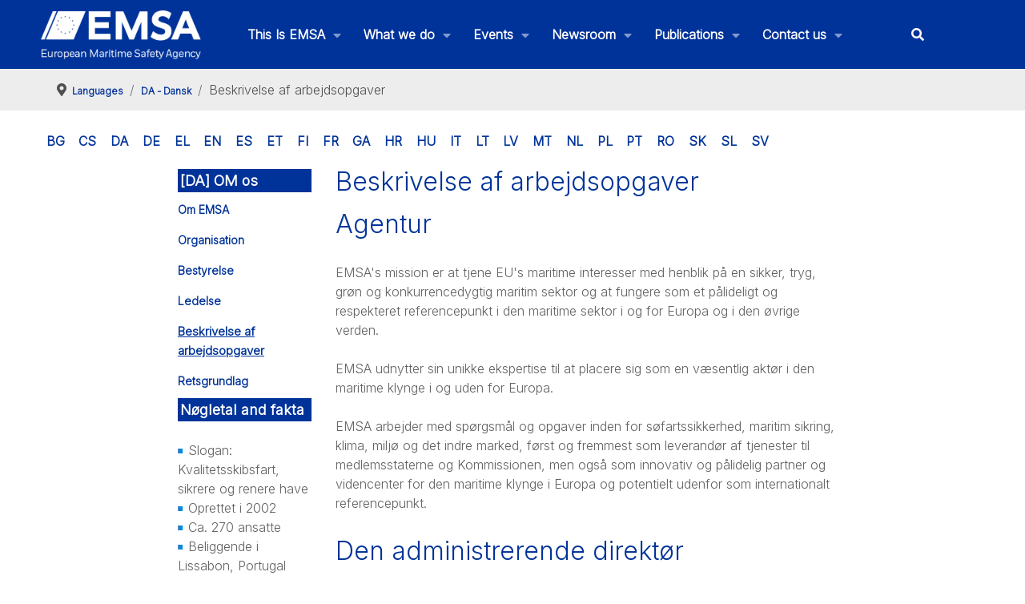

--- FILE ---
content_type: text/html; charset=utf-8
request_url: https://emsa.europa.eu/beskrivelse-af-arbejdsopgaver.html
body_size: 125855
content:
<!DOCTYPE html>
<html lang="en-GB" dir="ltr">
        
<head>
    
            <meta name="viewport" content="width=device-width, initial-scale=1.0">
        <meta http-equiv="X-UA-Compatible" content="IE=edge" />
        

                <link rel="icon" type="image/x-icon" href="/images/2020/favicon.ico" />
        
            
         <meta charset="utf-8">
	<meta name="keywords" content="test, test2, test3">
	<meta name="author" content="Communications">
	<meta name="description" content="The European Maritime Safety Agency (EMSA) is a European Union agency charged with reducing the risk of maritime accidents, marine pollution from ships and the loss of human lives at sea by helping to enforce the pertinent EU legislation. It is headquartered in Lisbon.">
	<meta name="generator" content="Joomla! - Open Source Content Management">
	<title>DA - Dansk - Beskrivelse af arbejdsopgaver - EMSA - European Maritime Safety Agency</title>
	<link href="/favicon.ico" rel="icon" type="image/vnd.microsoft.icon">

    <link href="/plugins/system/screenreader/screenreader/libraries/controller/css/accessible.css?ca46bf" rel="stylesheet">
	<link href="/plugins/system/gdpr/assets/css/cookieconsent.min.css?ca46bf" rel="stylesheet">
	<link href="/plugins/system/gdpr/assets/css/jquery.fancybox.min.css?ca46bf" rel="stylesheet">
	<link href="/components/com_flexicontent/librairies/jquery/css/ui-lightness/jquery-ui-1.13.1.css" rel="stylesheet">
	<link href="/components/com_flexicontent/assets/css/flexicontent.css?dc8922be15af1da0352a6e96c5381a48" rel="stylesheet">
	<link href="/components/com_flexicontent/assets/css/j4x.css?dc8922be15af1da0352a6e96c5381a48" rel="stylesheet">
	<link href="/components/com_flexicontent/librairies/select2/select2.css?3.5.4" rel="stylesheet">
	<link href="/components/com_flexicontent/assets/css/fcvote.css?dc8922be15af1da0352a6e96c5381a48" rel="stylesheet">
	<link href="/components/com_flexicontent/librairies/bootstrap-toggle/css/bootstrap2-toggle.min.css" rel="stylesheet">
	<link href="/components/com_flexicontent/templates/article/css/item.css" rel="stylesheet">
	<link href="/media/plg_system_jcepro/site/css/content.min.css?86aa0286b6232c4a5b58f892ce080277" rel="stylesheet">
	<link href="/media/plg_system_jcemediabox/css/jcemediabox.min.css?7d30aa8b30a57b85d658fcd54426884a" rel="stylesheet">
	<link href="/templates/g5_hydrogen/custom/uikit/css/uikit.min.css" rel="stylesheet">
	<link href="/media/gantry5/engines/nucleus/css-compiled/nucleus.css" rel="stylesheet">
	<link href="/templates/g5_hydrogen/custom/css-compiled/hydrogen_28.css" rel="stylesheet">
	<link href="/media/gantry5/engines/nucleus/css-compiled/bootstrap5.css" rel="stylesheet">
	<link href="/media/system/css/joomla-fontawesome.min.css" rel="stylesheet">
	<link href="/media/plg_system_debug/css/debug.css" rel="stylesheet">
	<link href="/media/gantry5/assets/css/font-awesome6-all.min.css" rel="stylesheet">
	<link href="/templates/g5_hydrogen/custom/css-compiled/hydrogen-joomla_28.css" rel="stylesheet">
	<link href="/templates/g5_hydrogen/custom/css-compiled/custom_28.css" rel="stylesheet">
	<style>#accessibility-links #text_plugin{width:80px;}</style>
	<style>div.cc-window.cc-floating{max-width:24em}@media(max-width: 639px){div.cc-window.cc-floating:not(.cc-center){max-width: none}}div.cc-window, span.cc-cookie-settings-toggler, span.cc-cookie-domains-toggler{font-size:16px}div.cc-revoke{font-size:16px}div.cc-settings-label,span.cc-cookie-settings-toggle{font-size:14px}div.cc-window.cc-banner{padding:1em 1.8em}div.cc-window.cc-floating{padding:2em 1.8em}input.cc-cookie-checkbox+span:before, input.cc-cookie-checkbox+span:after{border-radius:1px}div.cc-center,div.cc-floating,div.cc-checkbox-container,div.gdpr-fancybox-container div.fancybox-content,ul.cc-cookie-category-list li,fieldset.cc-service-list-title legend{border-radius:0px}div.cc-window a.cc-btn,span.cc-cookie-settings-toggle{border-radius:0px}</style>
	<style>fieldset.cc-cookie-list-title .gdpr_cookie_switcher label.gdpr_onoffswitch-label{height: 18px;border-radius:10px}fieldset.cc-cookie-list-title .gdpr_cookie_switcher span.gdpr_onoffswitch-switch{width: 14px;height: 14px;border-radius:10px}</style>
	<style>div.cc-checkboxes-container{margin-top:15px}div.cc-checkbox-container > span{position:absolute;cursor:pointer;top:0;left:0;right:0;bottom:0;background-color:#ccc;transition:.4s;border-radius:1px}div.cc-checkbox-container{margin-right:4px;margin-bottom:6px}div.cc-checkbox-container > span::before{position:absolute;content:"";height:19px;width:19px;left:4px;bottom:3px;background-color:#fff!important;transition:all .4s!important;border-color:#FFF!important;border:none;border-radius:2px}div.cc-checkbox-container > span::after{display:none}div.cc-checkbox-container input + span{position:relative;display:inline-block;width:55px;height:25px}div.cc-checkbox-container input:checked + span{background-color:#19a319}div.cc-checkbox-container input:focus + span{box-shadow:0 0 1px #2196F3}div.cc-checkbox-container input:checked + span::before{transform:translateX(28px)}div.cc-checkboxes-container input:disabled + span{background-color:#f01f1f;opacity:.8;cursor:auto}div.cc-checkboxes-container div.cc-checkbox-container a{border:none;margin-right:8px}a.cc-link label{font-weight:600;margin:0 0 0 2px}input.cc-cookie-checkbox{display:none}div.cc-settings-label{display:flex;align-items:center}div.cc-checkbox-container > span{border-radius:15px}div.cc-checkbox-container > span::before{border-radius:50%}</style>
	<style>
			/* This is via voting field parameter, please edit field configuration to override them */
			.voting-row div.fcvote.fcvote-box-main {
				line-height:24px!important;
			}
			.voting-row div.fcvote.fcvote-box-main > ul.fcvote_list {
				height:24px!important;
				width:120px!important;
			}
			.voting-row div.fcvote.fcvote-box-main > ul.fcvote_list > li.voting-links a,
			.voting-row div.fcvote.fcvote-box-main > ul.fcvote_list > li.current-rating {
				height:24px!important;
				line-height:24px!important;
			}
			.voting-row div.fcvote.fcvote-box-main > ul.fcvote_list,
			.voting-row div.fcvote.fcvote-box-main > ul.fcvote_list > li.voting-links a:hover,
			.voting-row div.fcvote.fcvote-box-main > ul.fcvote_list > li.current-rating {
				background-image:url(/components/com_flexicontent/assets/images/star-medium.png)!important;
			}
			
			/* This is via voting field parameter, please edit field configuration to override them */
			.voting-row div.fcvote > ul.fcvote_list {
				height:24px!important;
				width:120px!important;
			}
			.voting-row div.fcvote > ul.fcvote_list > li.voting-links a,
			.voting-row div.fcvote > ul.fcvote_list > li.current-rating {
				height:24px!important;
				line-height:24px!important;
			}
			.voting-row div.fcvote > ul.fcvote_list,
			.voting-row div.fcvote > ul.fcvote_list > li.voting-links a:hover,
			.voting-row div.fcvote > ul.fcvote_list > li.current-rating {
				background-image:url(/components/com_flexicontent/assets/images/star-medium.png)!important;
			}
			.voting-row div.fcvote ul.fcvote_list > .voting-links a.star1 { width: 20%!important; z-index: 6; }
.voting-row div.fcvote ul.fcvote_list > .voting-links a.star2 { width: 40%!important; z-index: 5; }
.voting-row div.fcvote ul.fcvote_list > .voting-links a.star3 { width: 60%!important; z-index: 4; }
.voting-row div.fcvote ul.fcvote_list > .voting-links a.star4 { width: 80%!important; z-index: 3; }
.voting-row div.fcvote ul.fcvote_list > .voting-links a.star5 { width: 100%!important; z-index: 2; }
</style>

    <script type="application/json" class="joomla-script-options new">{"joomla.jtext":{"FLEXI_FORM_IS_BEING_SUBMITTED":"Form is being submitted ...","FLEXI_LOADING":"loading","FLEXI_NOT_AN_IMAGE_FILE":"FLEXI_NOT_AN_IMAGE_FILE","FLEXI_IMAGE":"Image","FLEXI_LOADING_IMAGES":"FLEXI_LOADING_IMAGES","FLEXI_THUMBNAILS":"FLEXI_THUMBNAILS","FLEXI_NO_ITEMS_SELECTED":"FLEXI_NO_ITEMS_SELECTED","FLEXI_ARE_YOU_SURE":"FLEXI_ARE_YOU_SURE","FLEXI_APPLYING_FILTERING":"Applying Filtering","FLEXI_TYPE_TO_LIST":"... type to list","FLEXI_TYPE_TO_FILTER":" ... type to filter","FLEXI_UPDATING_CONTENTS":"Updating contents ...","FLEXI_YOUR_BROWSER_DOES_NOT_SUPPORT_AJAX":"Your browser does not support Ajax","FLEXI_ADDED_TO_YOUR_FAVOURITES":"Added to your favourites","FLEXI_YOU_NEED_TO_LOGIN":"You need to login to favour this item. It will be added to your personal Favourites list.","FLEXI_REMOVED_FROM_YOUR_FAVOURITES":"Removed from your favourites","FLEXI_USERS":"users","FLEXI_FAVOURE":"Add to favourites","FLEXI_REMOVE_FAVOURITE":"Remove from your favourites","FLEXI_FAVS_YOU_HAVE_SUBSCRIBED":"You have subscribed","FLEXI_FAVS_CLICK_TO_SUBSCRIBE":"Click to subscribe","FLEXI_TOTAL":"Total"},"system.paths":{"root":"","rootFull":"https:\/\/emsa.europa.eu\/","base":"","baseFull":"https:\/\/emsa.europa.eu\/"},"csrf.token":"c9596ce8d31e08fcbf7f9aa64c0bc3d4"}</script>
	<script src="/media/system/js/core.min.js?a3d8f8"></script>
	<script src="/media/vendor/jquery/js/jquery.min.js?3.7.1"></script>
	<script src="/media/legacy/js/jquery-noconflict.min.js?504da4"></script>
	<script src="/media/vendor/bootstrap/js/popover.min.js?5.3.8" type="module"></script>
	<script src="/plugins/system/screenreader/screenreader/languages/en-GB.js?ca46bf"></script>
	<script src="/plugins/system/screenreader/screenreader/libraries/tts/soundmanager/soundmanager2.js?ca46bf"></script>
	<script src="/plugins/system/screenreader/screenreader/libraries/tts/responsivevoice.js?ca46bf" defer></script>
	<script src="/plugins/system/screenreader/screenreader/libraries/tts/tts.js?ca46bf" defer></script>
	<script src="/plugins/system/screenreader/screenreader/libraries/controller/controller.js?ca46bf" defer></script>
	<script src="/media/mod_menu/js/menu.min.js?ca46bf" type="module"></script>
	<script src="/plugins/system/gdpr/assets/js/jquery.fancybox.min.js?ca46bf" defer></script>
	<script src="/plugins/system/gdpr/assets/js/cookieconsent.min.js?ca46bf" defer></script>
	<script src="/plugins/system/gdpr/assets/js/init.js?ca46bf" defer></script>
	<script src="/components/com_flexicontent/librairies/jquery/js/jquery-ui-1.13.1/jquery-ui.min.js"></script>
	<script src="/components/com_flexicontent/assets/js/flexi-lib.js?dc8922be15af1da0352a6e96c5381a48"></script>
	<script src="/components/com_flexicontent/librairies/mousewheel/jquery.mousewheel.min.js"></script>
	<script src="/components/com_flexicontent/librairies/select2/select2.min.js?3.5.4"></script>
	<script src="/components/com_flexicontent/librairies/select2/select2.sortable.js?3.5.4"></script>
	<script src="/components/com_flexicontent/assets/js/tmpl-common.js?dc8922be15af1da0352a6e96c5381a48"></script>
	<script src="/components/com_flexicontent/assets/js/jquery-easing.js?dc8922be15af1da0352a6e96c5381a48"></script>
	<script src="/components/com_flexicontent/assets/js/fcvote.js?dc8922be15af1da0352a6e96c5381a48"></script>
	<script src="/components/com_flexicontent/librairies/bootstrap-toggle/js/bootstrap2-toggle.min.js"></script>
	<script src="/components/com_flexicontent/assets/js/fcfav.js?dc8922be15af1da0352a6e96c5381a48"></script>
	<script src="/media/plg_system_jcemediabox/js/jcemediabox.min.js?7d30aa8b30a57b85d658fcd54426884a"></script>
	<script src="/templates/g5_hydrogen/custom/js/colcount.js"></script>
	<script>window.soundManager.url = 'https://emsa.europa.eu/plugins/system/screenreader/screenreader/libraries/tts/soundmanager/swf/';
										  window.soundManager.debugMode = false;  
										  window.soundManager.defaultOptions.volume = 80;
										  var screenReaderConfigOptions = {	baseURI: 'https://emsa.europa.eu/',
																			token: 'fab0e5e254c46e1b3397fd1ea76ddd2a',
																			langCode: 'en',
																			chunkLength: 300,
																			screenReaderVolume: '80',
																			screenReaderVoiceSpeed: 'normal',
																			position: 'bottomright',
																			scrolling: 'fixed',
																			targetAppendto: 'html',
																			targetAppendMode: 'bottom',
																			enableDarkMode: 0,
																			enableAccessibilityStatement: 0,
																			enableAccessibilityStatementText: 'Accessibility statement',
																			enableAccessibilityStatementLink: 'https://emsa.europa.eu/',
																			preload: 1,
																			preloadTimeout: 3000,
																			autoBackgroundColor: 1,
																			readPage: 1,
																			readChildNodes: 1,
																			ieHighContrast: 1,
																			ieHighContrastAdvanced: 1,
																			selectedStorage: 'session',
																			gtranslateIntegration: 0,
																			readElementsHovering: 0,
																			elementsHoveringSelector: 'p',
																			elementsToexcludeCustom: '',
																			selectMainpageareaText: 0,
																			excludeScripts: 1,
																			readImages: 0,
																			readImagesAttribute: 'alt',
																			readImagesOrdering: 'before',
																			readImagesHovering: 0,
																			mainpageSelector: '*[name*=main], *[class*=main], *[id*=main], *[id*=container], *[class*=container]',
																			showlabel: 1,
																			labeltext: 'Accessibility options',
																			screenreaderIcon: 'audio',
																			screenreader: 1,
																			highcontrast: 1,
																			highcontrastAlternate: 1,
																			colorHue: 180,
																			colorBrightness: 6,
																			rootTarget: 0,
																			dyslexicFont: 0,
																			grayHues: 0,
																			spacingSize: 0,
																			spacingSizeMin: 0,
																			spacingSizeMax: 10,
																			pageZoom: 0,
																			bigCursor: 0,
																			readingGuides: 0,
																			readability: 0,
																			readabilitySelector: 'div.item-page,#content,div[itemprop=articleBody],div.item-content',
																			hideImages: 0,
																			hideAlsoVideosIframes: 0,
																			customColors: 0,
																			customColorsCssSelectors: '',
																			fontsizeMinimizedToolbar: 0,
																			hoverMinimizedToolbar: 0,
																			fontsize: 1,
																			fontsizeDefault: 80,
																			fontsizeMin: 50,
																			fontsizeMax: 200,
																			fontsizeSelector: '',
																			fontSizeHeadersIncrement: 20,
																			toolbarBgcolor: '#eeeeee',
																			template: 'accessible.css',
																			templateOrientation: 'vertical',
																			accesskey_play: 'P',
																			accesskey_pause: 'E',
																			accesskey_stop: 'S',
																			accesskey_increase: 'O',
																			accesskey_decrease: 'U',
																			accesskey_reset: 'R',
																			accesskey_highcontrast: 'H',
																			accesskey_highcontrast2: 'J',
																			accesskey_highcontrast3: 'K',
																			accesskey_dyslexic: 'D',
																			accesskey_grayhues: 'G',
																			accesskey_spacingsize_increase: 'M',
																			accesskey_spacingsize_decrease: 'N',
																			accesskey_pagezoomsize_increase: 'X',
																			accesskey_pagezoomsize_decrease: 'Y',
																			accesskey_pagezoomsize_reset: 'Z',
																			accesskey_bigcursor: 'W',
																			accesskey_reading_guides: 'V',
																			accesskey_readability: 'Q',
																			accesskey_hideimages: 'F',
																			accesskey_skiptocontents: 'C',
																			accesskey_minimized: 'L',
																			volume_accesskeys: 1,
																			accesskey_increase_volume: '+',
																			accesskey_decrease_volume: '-',
																			accesskey_change_text_color: 'I',
																			accesskey_change_background_color: 'B',
																			readerEngine: 'proxy_responsive',
																			useMobileReaderEngine: 0,
																			mobileReaderEngine: 'proxy_responsive',
																			proxyResponsiveApikey: 'kWyXm5dC',
																			proxyResponsiveLanguageGender: 'auto',
																			proxyResponsiveReadingMode: 'native',
																			hideOnMobile: 0,
																			useMinimizedToolbar: 1,
																			statusMinimizedToolbar: 'closed',
																			minimizedToolbarOnlyMobile: 0,
																			generateMissingImagesAlt: 0,
																			generateMissingImagesAltChatgptApikey: '',
																			generateMissingImagesAltChatgptModel: 'gpt-3.5-turbo',
																			fixHeadingsStructure: 0,
																			fixLowContrastText: 0,
																			fixMissingAriaRoles: 0,
																			fixMissingFormLabels: 0,
																			validateAndFixFocusOrder: 0,
																			showSkipToContents: 0,
																			skipToContentsSelector: '',
																			removeLinksTarget: 0,
																			resetButtonBehavior: 'fontsize'
																		};</script>
	<script type="application/ld+json">{"@context":"https://schema.org","@type":"BreadcrumbList","@id":"https://emsa.europa.eu/#/schema/BreadcrumbList/95","itemListElement":[{"@type":"ListItem","position":1,"item":{"@id":"https://emsa.europa.eu/","name":"Home"}},{"@type":"ListItem","position":2,"item":{"@id":"/beskrivelse-af-arbejdsopgaver/395-languages.html","name":"Languages"}},{"@type":"ListItem","position":3,"item":{"@id":"/beskrivelse-af-arbejdsopgaver/399-da-dansk.html","name":"DA - Dansk"}},{"@type":"ListItem","position":4,"item":{"@id":"/beskrivelse-af-arbejdsopgaver.html","name":"Beskrivelse af arbejdsopgaver"}}]}</script>
	<script>var gdprConfigurationOptions = { complianceType: 'opt-in',
																			  cookieConsentLifetime: 365,
																			  cookieConsentSamesitePolicy: '',
																			  cookieConsentSecure: 0,
																			  cookieJoomlaSettings: 0,
																			  cookieConsentDomain: '',
																			  cookieConsentPath: '/',
																			  disableFirstReload: 0,
																	  		  blockJoomlaSessionCookie: 1,
																			  blockExternalCookiesDomains: 0,
																			  externalAdvancedBlockingModeCustomAttribute: '',
																			  allowedCookies: '',
																			  blockCookieDefine: 1,
																			  autoAcceptOnNextPage: 0,
																			  revokable: 1,
																			  lawByCountry: 0,
																			  checkboxLawByCountry: 0,
																			  blockPrivacyPolicy: 0,
																			  cacheGeolocationCountry: 1,
																			  countryAcceptReloadTimeout: 1000,
																			  usaCCPARegions: null,
																			  countryEnableReload: 1,
																			  customHasLawCountries: [""],
																			  dismissOnScroll: 0,
																			  dismissOnTimeout: 0,
																			  containerSelector: 'body',
																			  hideOnMobileDevices: 0,
																			  autoFloatingOnMobile: 0,
																			  autoFloatingOnMobileThreshold: 1024,
																			  autoRedirectOnDecline: 0,
																			  autoRedirectOnDeclineLink: '',
																			  showReloadMsg: 0,
																			  showReloadMsgText: 'Applying preferences and reloading the page...',
																			  showConsentID: 0,
																			  defaultClosedToolbar: 0,
																			  toolbarLayout: 'basic',
																			  toolbarTheme: 'block',
																			  toolbarButtonsTheme: 'allow_first',
																			  revocableToolbarTheme: 'basic',
																			  toolbarPosition: 'bottom',
																			  toolbarCenterTheme: 'compact',
																			  revokePosition: 'revoke-top',
																			  toolbarPositionmentType: 0,
																			  positionCenterSimpleBackdrop: 0,
																			  positionCenterBlurEffect: 0,
																			  positionCenterBlurEffectAlwaysFirstVisit: 0,
																			  preventPageScrolling: 0,
																			  popupEffect: 'fade',
																			  popupBackground: '#003384',
																			  popupText: '#ffffff',
																			  popupLink: '#ffffff',
																			  buttonBackground: '#ffffff',
																			  buttonBorder: '#ffffff',
																			  buttonText: '#000000',
																			  highlightOpacity: '100',
																			  highlightBackground: '#702626',
																			  highlightBorder: '#ffffff',
																			  highlightText: '#ffffff',
																			  highlightDismissBackground: '#333333',
																		  	  highlightDismissBorder: '#ffffff',
																		 	  highlightDismissText: '#ffffff',
																			  autocenterRevokableButton: 0,
																			  hideRevokableButton: 0,
																			  hideRevokableButtonOnscroll: 0,
																			  customRevokableButton: 0,
																			  customRevokableButtonAction: 0,
																			  headerText: '<p>Cookies used on the website!</p>',
																			  messageText: 'This website uses cookies to ensure you get the best experience on our website.',
																			  denyMessageEnabled: 0, 
																			  denyMessage: 'You have declined cookies, to ensure the best experience on this website please consent the cookie usage.',
																			  placeholderBlockedResources: 0, 
																			  placeholderBlockedResourcesAction: '',
																	  		  placeholderBlockedResourcesText: 'You must accept cookies and reload the page to view this content',
																			  placeholderIndividualBlockedResourcesText: 'You must accept cookies from {domain} and reload the page to view this content',
																			  placeholderIndividualBlockedResourcesAction: 0,
																			  placeholderOnpageUnlock: 0,
																			  scriptsOnpageUnlock: 0,
																			  autoDetectYoutubePoster: 0,
																			  autoDetectYoutubePosterApikey: 'AIzaSyAV_WIyYrUkFV1H8OKFYG8wIK8wVH9c82U',
																			  dismissText: 'Got it!',
																			  allowText: 'Allow cookies',
																			  denyText: 'Decline',
																			  cookiePolicyLinkText: 'Cookie policy',
																			  cookiePolicyLink: 'https://emsa.europa.eu/disclaimer.html#cookies',
																			  cookiePolicyRevocableTabText: 'Cookie policy',
																			  cookiePolicyRevocableTabIcon: 'text',
																			  cookiePolicyRevocableTabIconCustom: '',
																			  privacyPolicyLinkText: 'Privacy policy',
																			  privacyPolicyLink: 'https://emsa.europa.eu/disclaimer.html',
																			  googleCMPTemplate: 0,
																			  enableGdprBulkConsent: 0,
																			  displayBulkConsentDomains: 0,
																			  bulkConsentDomains: [""],
																			  enableCustomScriptExecGeneric: 0,
																			  customScriptExecGeneric: '',
																			  categoriesCheckboxTemplate: 'cc-checkboxes-switchers',
																			  toggleCookieSettings: 0,
																			  toggleCookieSettingsLinkedView: 0,
																			  toggleCookieSettingsButtonsArea: 0,
 																			  toggleCookieSettingsLinkedViewSefLink: '/component/gdpr/',
																	  		  toggleCookieSettingsText: '<span class="cc-cookie-settings-toggle">Settings <span class="cc-cookie-settings-toggler">&#x25EE</span></span>',
																			  toggleCookieSettingsButtonBackground: '#333333',
																			  toggleCookieSettingsButtonBorder: '#ffffff',
																			  toggleCookieSettingsButtonText: '#ffffff',
																			  showLinks: 1,
																			  blankLinks: '_blank',
																			  autoOpenPrivacyPolicy: 0,
																			  openAlwaysDeclined: 1,
																			  cookieSettingsLabel: 'Cookie settings:',
															  				  cookieSettingsDesc: 'Choose which kind of cookies you want to disable by clicking on the checkboxes. Click on a category name for more informations about used cookies.',
																			  cookieCategory1Enable: 1,
																			  cookieCategory1Name: 'Mandatory',
																			  cookieCategory1Locked: 1,
																			  cookieCategory2Enable: 1,
																			  cookieCategory2Name: 'Preferences',
																			  cookieCategory2Locked: 0,
																			  cookieCategory3Enable: 0,
																			  cookieCategory3Name: 'Statistics',
																			  cookieCategory3Locked: 0,
																			  cookieCategory4Enable: 0,
																			  cookieCategory4Name: 'Marketing',
																			  cookieCategory4Locked: 0,
																			  cookieCategoriesDescriptions: {},
																			  alwaysReloadAfterCategoriesChange: 0,
																			  preserveLockedCategories: 1,
																			  declineButtonBehavior: 'hard',
																			  blockCheckedCategoriesByDefault: 0,
																			  reloadOnfirstDeclineall: 0,
																			  trackExistingCheckboxSelectors: '',
															  		  		  trackExistingCheckboxConsentLogsFormfields: 'name,email,subject,message',
																			  allowallShowbutton: 0,
																			  allowallText: 'Allow all cookies',
																			  allowallButtonBackground: '#ffffff',
																			  allowallButtonBorder: '#ffffff',
																			  allowallButtonText: '#000000',
																			  allowallButtonTimingAjax: 'fast',
																			  includeAcceptButton: 0,
																			  includeDenyButton: 0,
																			  trackConsentDate: 0,
																			  execCustomScriptsOnce: 1,
																			  optoutIndividualResources: 1,
																			  blockIndividualResourcesServerside: 0,
																			  disableSwitchersOptoutCategory: 0,
																			  autoAcceptCategories: 0,
																			  allowallIndividualResources: 1,
																			  blockLocalStorage: 0,
																			  blockSessionStorage: 0,
																			  externalAdvancedBlockingModeTags: 'iframe,script,img,source,link',
																			  enableCustomScriptExecCategory1: 0,
																			  customScriptExecCategory1: '',
																			  enableCustomScriptExecCategory2: 0,
																			  customScriptExecCategory2: '',
																			  enableCustomScriptExecCategory3: 0,
																			  customScriptExecCategory3: '',
																			  enableCustomScriptExecCategory4: 0,
																			  customScriptExecCategory4: '',
																			  enableCustomDeclineScriptExecCategory1: 0,
																			  customScriptDeclineExecCategory1: '',
																			  enableCustomDeclineScriptExecCategory2: 0,
																			  customScriptDeclineExecCategory2: '',
																			  enableCustomDeclineScriptExecCategory3: 0,
																			  customScriptDeclineExecCategory3: '',
																			  enableCustomDeclineScriptExecCategory4: 0,
																			  customScriptDeclineExecCategory4: '',
																			  enableCMPPreferences: 0,
																			  enableGTMEventsPreferences: 0,
																			  enableCMPStatistics: 0,
																			  enableGTMEventsStatistics: 0,
																			  enableCMPAds: 0,
																			  enableUETAds: 0,
																			  enableGTMEventsAds: 0,
																			  enableClarityAnalytics: 0,
                                                                              enableClarityAds: 0,
																			  debugMode: 0
																		};var gdpr_ajax_livesite='https://emsa.europa.eu/';var gdpr_enable_log_cookie_consent=1;</script>
	<script>var gdprUseCookieCategories=1;var gdpr_ajaxendpoint_cookie_category_desc='https://emsa.europa.eu/index.php?option=com_gdpr&task=user.getCookieCategoryDescription&format=raw';</script>
	<script>var gdprCookieCategoryDisabled3=1;</script>
	<script>var gdprCookieCategoryDisabled4=1;</script>
	<script>var gdprJSessCook='f2b6bf2af52bbc87ad3fd7dfbc28fb39';var gdprJSessVal='quh8t9hqur1bhkarutf4iqvlk5';var gdprJAdminSessCook='74e1bd01ec6090bb333ff1b319ca409e';var gdprPropagateCategoriesSession=1;var gdprAlwaysPropagateCategoriesSession=1;var gdprAlwaysCheckCategoriesSession=0;</script>
	<script>var gdprFancyboxWidth=700;var gdprFancyboxHeight=800;var gdprCloseText='Close';</script>
	<script>
				var jbase_url_fc = "https:\/\/emsa.europa.eu\/";
				var jroot_url_fc = "https:\/\/emsa.europa.eu\/";
				var jclient_path_fc = "";
			</script>
	<script>
					var fc_sef_lang = 'en';
					var fc_root_uri = '';
					var fc_base_uri = '';
					var FC_URL_VARS = [];
				</script>
	<script>
					jQuery( document ).ready(function() {
						jQuery("body").prepend('\
							<div id="fc_filter_form_blocker" style="display: none;">\
								<div class="fc_blocker_overlay" style="background-color: rgba(0, 0, 0, 0.3);"></div>\
								<div class="fc_blocker_content" style="background-color: rgba(255, 255, 255, 1); color: rgba(0, 0, 0, 1);">\
									\
									<div class="fc_blocker_mssg" style="" >Applying Filtering</div>\
									<div class="fc_blocker_bar"><div style="background-color: rgba(0, 153, 255, 1);"></div></div>\
								</div>\
							</div>\
						');
					});
				</script>
	<script>
				if (typeof jQuery.fn.chosen == 'function') {
					jQuery.fn.chosen_fc = jQuery.fn.chosen;
					jQuery.fn.chosen = function(){
						var args = arguments;
						var result;
						jQuery(this).each(function() {
							if (jQuery(this).hasClass('use_select2_lib') || jQuery(this).hasClass('fc_no_js_attach')) return;
							result = jQuery(this).chosen_fc(args);
						});
						return result;
					};
				}
				
					jQuery(document).ready(function()
					{
						window.skip_select2_js = 0;
						fc_attachSelect2('body');
					});
				</script>
	<script>
					jQuery(document).ready(function(){
						jQuery('input.fc_checkboxtoggle').bootstrapToggle();
					});
				</script>
	<script>
		var fcfav_toggle_style = 2;
		var fcfav_status_info = 0;
		var fcfav_toggle_info = 1;
	</script>
	<script>
		var fc_validateOnSubmitForm = 1;
	</script>
	<script>jQuery(document).ready(function(){WfMediabox.init({"base":"\/","theme":"standard","width":"","height":"","lightbox":0,"shadowbox":0,"icons":1,"overlay":1,"overlay_opacity":0.8,"overlay_color":"#000000","transition_speed":500,"close":2,"labels":{"close":"Close","next":"Next","previous":"Previous","cancel":"Cancel","numbers":"{{numbers}}","numbers_count":"{{current}} of {{total}}","download":"Download"},"swipe":true,"expand_on_click":true});});</script>
	<script>  var _paq = _paq || [];
  _paq.push(["trackPageView"]);
  _paq.push(["enableLinkTracking"]);

  (function() {
    var u="https://extranet.emsa.europa.eu/analytics/";
    _paq.push(["setTrackerUrl", u+"piwik.php"]);
    _paq.push(["setSiteId", "1"]);
    var d=document, g=d.createElement("script"), s=d.getElementsByTagName("script")[0]; g.type="text/javascript";
    g.defer=true; g.async=true; g.src=u+"piwik.js"; s.parentNode.insertBefore(g,s);
  })();</script>
	<!--[if IE 8]>
				<link href="/components/com_flexicontent/assets/css/ie8.css?dc8922be15af1da0352a6e96c5381a48" rel="stylesheet" />
				<![endif]-->
	<meta property="og:description" content=" Agentur EMSA's mission er at tjene EU's maritime interesser med henblik på en sikker, tryg, grøn og konkurrencedygtig maritim sektor og at fungere som et pålideligt og respekteret referencepunkt i den maritime sektor i og for Europa og i den øvrige verden. EMSA udnytter sin unikke ekspertise til ..." />
	<meta property="og:title" content="Beskrivelse af arbejdsopgaver" />

    
                    <!-- X-Frame-Options -->
<meta http-equiv="X-Frame-Options" content="SAMEORIGIN">
<!-- X-Content-Type-Options -->
<meta http-equiv="X-Content-Type-Options" content="nosniff">
<!-- Referrer-Policy -->
<meta http-equiv="Referrer-Policy" content="no-referrer-when-downgrade">
<!-- Permissions-Policy -->
<meta http-equiv="Permissions-Policy" content="geolocation=(), microphone=(), camera=()">
<!-- X-XSS-Protection -->
<meta http-equiv="X-XSS-Protection" content="1; mode=block">
            
</head>

    <body class="item-id-4101 item-catid-399 type-id-1 type-alias-article gantry site com_flexicontent view-item no-layout no-task dir-ltr itemid-2870 outline-28 g-offcanvas-left g-3column g-style-preset2">
        
                    

        <div id="g-offcanvas"  data-g-offcanvas-swipe="1" data-g-offcanvas-css3="1">
                        <div class="g-grid">                        

        <div class="g-block size-100">
             <div id="mobile-menu-2102-particle" class="g-content g-particle">            <div id="g-mobilemenu-container" data-g-menu-breakpoint="48rem"></div>
            </div>
        </div>
            </div>
    </div>
        <div id="g-page-surround">
            <div class="g-offcanvas-hide g-offcanvas-toggle" role="navigation" data-offcanvas-toggle aria-controls="g-offcanvas" aria-expanded="false"><i class="fa fa-fw fa-bars"></i></div>                        

                                
                <section id="g-navigation" role="navigation">
                <div class="g-container">                                <div class="g-grid">                        

        <div class="g-block size-17">
             <div id="logo-1484-particle" class="g-content g-particle">            <a href="/" target="_self" title="EMSA" aria-label="EMSA" rel="home" class="gantry-logo">
                        <img src="/images/2023/EMSA_logo_full_white_with_letters_500x94.png"  alt="EMSA" />
            </a>
            </div>
        </div>
                    

        <div class="g-block size-69 align-right equal-height">
             <div id="menu-6436-particle" class="g-content g-particle">            <nav class="g-main-nav" data-g-hover-expand="true">
        <ul class="g-toplevel">
                                                                                                                
        
                
        
                
        
        <li class="g-menu-item g-menu-item-type-component g-menu-item-2 g-parent g-standard g-menu-item-link-parent menuitem23" style="position: relative;">
                            <a class="g-menu-item-container" href="/about.html">
                                                                <span class="g-menu-item-content">
                                    <span class="g-menu-item-title">This Is EMSA</span>
            
                    </span>
                    <span class="g-menu-parent-indicator" data-g-menuparent=""></span>                            </a>
                                                                            <ul class="g-dropdown g-inactive g-fade g-dropdown-right" style="width:800px;" data-g-item-width="800px">
            <li class="g-dropdown-column">
                        <div class="g-grid">
                        <div class="g-block size-100">
            <ul class="g-sublevel">
                <li class="g-level-1 g-go-back">
                    <a class="g-menu-item-container" href="#" data-g-menuparent=""><span>Back</span></a>
                </li>
                                                                                                                    
        
                
        
                
        
        <li class="g-menu-item g-menu-item-type-component g-menu-item-631  ">
                            <a class="g-menu-item-container" href="/about/agency-structure.html">
                                                <i class="fa fa-cubes" aria-hidden="true"></i>
                                                    <span class="g-menu-item-content">
                                    <span class="g-menu-item-title">Agency structure</span>
            
                    </span>
                                                </a>
                                </li>
    
                                                                                                
        
                
        
                
        
        <li class="g-menu-item g-menu-item-type-component g-menu-item-25  ">
                            <a class="g-menu-item-container" href="/about/management-board.html">
                                                <i class="fas fa-users" aria-hidden="true"></i>
                                                    <span class="g-menu-item-content">
                                    <span class="g-menu-item-title">Management Board</span>
            
                    </span>
                                                </a>
                                </li>
    
                                                                                                
        
                
        
                
        
        <li class="g-menu-item g-menu-item-type-component g-menu-item-955  ">
                            <a class="g-menu-item-container" href="/about/management.html">
                                                <i class="fa fa-user-circle" aria-hidden="true"></i>
                                                    <span class="g-menu-item-content">
                                    <span class="g-menu-item-title">Our Management</span>
            
                    </span>
                                                </a>
                                </li>
    
                                                                                                
        
                
        
                
        
        <li class="g-menu-item g-menu-item-type-component g-menu-item-24  ">
                            <a class="g-menu-item-container" href="/about/mission-statements.html">
                                                <i class="fa fa-list" aria-hidden="true"></i>
                                                    <span class="g-menu-item-content">
                                    <span class="g-menu-item-title">Mission Statements</span>
            
                    </span>
                                                </a>
                                </li>
    
                                                                                                
        
                
        
                
        
        <li class="g-menu-item g-menu-item-type-component g-menu-item-29  ">
                            <a class="g-menu-item-container" href="/about/legal-basis.html">
                                                <i class="fa fa-legal" aria-hidden="true"></i>
                                                    <span class="g-menu-item-content">
                                    <span class="g-menu-item-title">Legal Foundation</span>
            
                    </span>
                                                </a>
                                </li>
    
                                                                                                
        
                
        
                
        
        <li class="g-menu-item g-menu-item-type-component g-menu-item-30  ">
                            <a class="g-menu-item-container" href="/about/financial-regulations.html">
                                                <i class="fa fa-eur" aria-hidden="true"></i>
                                                    <span class="g-menu-item-content">
                                    <span class="g-menu-item-title">Financial Management</span>
            
                    </span>
                                                </a>
                                </li>
    
                                                                                                
        
                
        
                
        
        <li class="g-menu-item g-menu-item-type-component g-menu-item-2570  ">
                            <a class="g-menu-item-container" href="/about/environmental.html">
                                                <i class="fab fa-envira" aria-hidden="true"></i>
                                                    <span class="g-menu-item-content">
                                    <span class="g-menu-item-title">Environmental Management</span>
            
                    </span>
                                                </a>
                                </li>
    
                                                                                                
        
                
        
                
        
        <li class="g-menu-item g-menu-item-type-alias g-menu-item-637  ">
                            <a class="g-menu-item-container" href="/quality-management-system.html">
                                                <i class="far fa-check-square" aria-hidden="true"></i>
                                                    <span class="g-menu-item-content">
                                    <span class="g-menu-item-title">Quality Management System</span>
            
                    </span>
                                                </a>
                                </li>
    
                                                                                                
        
                
        
                
        
        <li class="g-menu-item g-menu-item-type-component g-menu-item-207  ">
                            <a class="g-menu-item-container" href="/about/cooperation.html">
                                                <i class="far fa-handshake" aria-hidden="true"></i>
                                                    <span class="g-menu-item-content">
                                    <span class="g-menu-item-title">Partnerships</span>
            
                    </span>
                                                </a>
                                </li>
    
                                                                                                
        
                
        
                
        
        <li class="g-menu-item g-menu-item-type-component g-menu-item-208  ">
                            <a class="g-menu-item-container" href="/about/personal-data-protection.html">
                                                <i class="fas fa-shield-alt" aria-hidden="true"></i>
                                                    <span class="g-menu-item-content">
                                    <span class="g-menu-item-title">Personal Data Protection</span>
            
                    </span>
                                                </a>
                                </li>
    
                                                                                                
        
                
        
                
        
        <li class="g-menu-item g-menu-item-type-alias g-menu-item-116  ">
                            <a class="g-menu-item-container" href="/jobs.html">
                                                <i class="fa fa-user-plus" aria-hidden="true"></i>
                                                    <span class="g-menu-item-content">
                                    <span class="g-menu-item-title">Work with us</span>
            
                    </span>
                                                </a>
                                </li>
    
                                                                                                
        
                
        
                
        
        <li class="g-menu-item g-menu-item-type-alias g-menu-item-3332  ">
                            <a class="g-menu-item-container" href="/transparency.html">
                                                <i class="far fa-lightbulb" aria-hidden="true"></i>
                                                    <span class="g-menu-item-content">
                                    <span class="g-menu-item-title">Transparency Portal</span>
            
                    </span>
                                                </a>
                                </li>
    
    
            </ul>
        </div>
            </div>

            </li>
        </ul>
            </li>
    
                                                                                                
        
                
        
                
        
        <li class="g-menu-item g-menu-item-type-component g-menu-item-2589 g-parent g-standard g-menu-item-link-parent menuitem23" style="position: relative;">
                            <a class="g-menu-item-container" href="/we-do.html">
                                                                <span class="g-menu-item-content">
                                    <span class="g-menu-item-title">What we do</span>
            
                    </span>
                    <span class="g-menu-parent-indicator" data-g-menuparent=""></span>                            </a>
                                                                            <ul class="g-dropdown g-inactive g-fade g-dropdown-right" style="width:600px;" data-g-item-width="600px">
            <li class="g-dropdown-column">
                        <div class="g-grid">
                        <div class="g-block size-100">
            <ul class="g-sublevel">
                <li class="g-level-1 g-go-back">
                    <a class="g-menu-item-container" href="#" data-g-menuparent=""><span>Back</span></a>
                </li>
                                                                                                                    
        
                
        
                
        
        <li class="g-menu-item g-menu-item-type-component g-menu-item-2590  " style="position: relative;">
                            <a class="g-menu-item-container" href="/we-do/sustainability.html">
                                                <img src="/images/2020/icons/64x64/5-s-icons-sustainability-64x64.png" alt="Sustainability" />
                                                    <span class="g-menu-item-content">
                                    <span class="g-menu-item-title">Sustainability</span>
            
                    </span>
                                                </a>
                                </li>
    
                                                                                                
        
                
        
                
        
        <li class="g-menu-item g-menu-item-type-component g-menu-item-2595  ">
                            <a class="g-menu-item-container" href="/we-do/safety.html">
                                                <img src="/images/2020/icons/64x64/5-s-icons-safety-64x64.png" alt="Safety &amp; Security" />
                                                    <span class="g-menu-item-content">
                                    <span class="g-menu-item-title">Safety &amp; Security</span>
            
                    </span>
                                                </a>
                                </li>
    
                                                                                                
        
                
        
                
        
        <li class="g-menu-item g-menu-item-type-component g-menu-item-2605  ">
                            <a class="g-menu-item-container" href="/we-do/digitalisation.html">
                                                <img src="/images/2020/icons/64x64/5-s-icons-security-64x64.png" alt="Digitalisation" />
                                                    <span class="g-menu-item-content">
                                    <span class="g-menu-item-title">Digitalisation</span>
            
                    </span>
                                                </a>
                                </li>
    
                                                                                                
        
                
        
                
        
        <li class="g-menu-item g-menu-item-type-component g-menu-item-2615  ">
                            <a class="g-menu-item-container" href="/we-do/simplification.html">
                                                <img src="/images/2020/icons/64x64/5-s-icons-simplification-64x64.png" alt="Simplification" />
                                                    <span class="g-menu-item-content">
                                    <span class="g-menu-item-title">Simplification</span>
            
                    </span>
                                                </a>
                                </li>
    
                                                                                                
        
                
        
                
        
        <li class="g-menu-item g-menu-item-type-component g-menu-item-2625  ">
                            <a class="g-menu-item-container" href="/we-do/surveillance.html">
                                                <img src="/images/2020/icons/64x64/5-s-icons-surveillance-64x64.png" alt="Surveillance" />
                                                    <span class="g-menu-item-content">
                                    <span class="g-menu-item-title">Surveillance</span>
            
                    </span>
                                                </a>
                                </li>
    
                                                                                                
        
                
        
                
        
        <li class="g-menu-item g-menu-item-type-component g-menu-item-2670  ">
                            <a class="g-menu-item-container" href="/we-do/assistance.html">
                                                <img src="/images/2020/icons/64x64/TECHNICAL_64.png" alt="Technical Assistance" />
                                                    <span class="g-menu-item-content">
                                    <span class="g-menu-item-title">Technical Assistance</span>
            
                    </span>
                                                </a>
                                </li>
    
    
            </ul>
        </div>
            </div>

            </li>
        </ul>
            </li>
    
                                                                                                
        
                
        
                
        
        <li class="g-menu-item g-menu-item-type-component g-menu-item-204 g-parent g-standard g-menu-item-link-parent menuitem23" style="position: relative;">
                            <a class="g-menu-item-container" href="/workshops-a-events.html">
                                                                <span class="g-menu-item-content">
                                    <span class="g-menu-item-title">Events</span>
            
                    </span>
                    <span class="g-menu-parent-indicator" data-g-menuparent=""></span>                            </a>
                                                                            <ul class="g-dropdown g-inactive g-fade g-dropdown-right" style="width:500px;" data-g-item-width="500px">
            <li class="g-dropdown-column">
                        <div class="g-grid">
                        <div class="g-block size-100">
            <ul class="g-sublevel">
                <li class="g-level-1 g-go-back">
                    <a class="g-menu-item-container" href="#" data-g-menuparent=""><span>Back</span></a>
                </li>
                                                                                                                    
        
                
        
                
        
        <li class="g-menu-item g-menu-item-type-component g-menu-item-2685  ">
                            <a class="g-menu-item-container" href="/workshops-a-events/workshop-materials-reports.html">
                                                <i class="fa fa-file-text" aria-hidden="true"></i>
                                                    <span class="g-menu-item-content">
                                    <span class="g-menu-item-title">Workshop Materials</span>
            
                    </span>
                                                </a>
                                </li>
    
                                                                                                
        
                
        
                
        
        <li class="g-menu-item g-menu-item-type-component g-menu-item-2684  ">
                            <a class="g-menu-item-container" href="/workshops-a-events/training-materials.html">
                                                <i class="far fa-file-alt" aria-hidden="true"></i>
                                                    <span class="g-menu-item-content">
                                    <span class="g-menu-item-title">Training Materials</span>
            
                    </span>
                                                </a>
                                </li>
    
    
            </ul>
        </div>
            </div>

            </li>
        </ul>
            </li>
    
                                                                                                
        
                
        
                
        
        <li class="g-menu-item g-menu-item-type-component g-menu-item-5 g-parent g-standard g-menu-item-link-parent menuitem23" style="position: relative;">
                            <a class="g-menu-item-container" href="/newsroom.html">
                                                                <span class="g-menu-item-content">
                                    <span class="g-menu-item-title">Newsroom</span>
            
                    </span>
                    <span class="g-menu-parent-indicator" data-g-menuparent=""></span>                            </a>
                                                                            <ul class="g-dropdown g-inactive g-fade g-dropdown-left" style="width:560px;" data-g-item-width="560px">
            <li class="g-dropdown-column">
                        <div class="g-grid">
                        <div class="g-block size-100">
            <ul class="g-sublevel">
                <li class="g-level-1 g-go-back">
                    <a class="g-menu-item-container" href="#" data-g-menuparent=""><span>Back</span></a>
                </li>
                                                                                                                    
        
                
        
                
        
        <li class="g-menu-item g-menu-item-type-component g-menu-item-2638  ">
                            <a class="g-menu-item-container" href="/newsroom/latest-news.html">
                                                <i class="far fa-bell" aria-hidden="true"></i>
                                                    <span class="g-menu-item-content">
                                    <span class="g-menu-item-title">Latest News</span>
            
                    </span>
                                                </a>
                                </li>
    
                                                                                                
        
                
        
                
        
        <li class="g-menu-item g-menu-item-type-component g-menu-item-272  ">
                            <a class="g-menu-item-container" href="/newsroom/newsletters.html">
                                                <i class="far fa-newspaper" aria-hidden="true"></i>
                                                    <span class="g-menu-item-content">
                                    <span class="g-menu-item-title">Newsletters</span>
            
                    </span>
                                                </a>
                                </li>
    
                                                                                                
        
                
        
                
        
        <li class="g-menu-item g-menu-item-type-component g-menu-item-66  ">
                            <a class="g-menu-item-container" href="/newsroom/emsa-video-gallery.html">
                                                <i class="fa fa-video-camera" aria-hidden="true"></i>
                                                    <span class="g-menu-item-content">
                                    <span class="g-menu-item-title">Video Gallery</span>
            
                    </span>
                                                </a>
                                </li>
    
                                                                                                
        
                
        
                
        
        <li class="g-menu-item g-menu-item-type-component g-menu-item-1304  ">
                            <a class="g-menu-item-container" href="/newsroom/infographics.html">
                                                <i class="fas fa-chart-area" aria-hidden="true"></i>
                                                    <span class="g-menu-item-content">
                                    <span class="g-menu-item-title">Infographics</span>
            
                    </span>
                                                </a>
                                </li>
    
                                                                                                
        
                
        
                
        
        <li class="g-menu-item g-menu-item-type-component g-menu-item-216  ">
                            <a class="g-menu-item-container" href="/newsroom/press-releases.html">
                                                <i class="fa fa-mail-forward" aria-hidden="true"></i>
                                                    <span class="g-menu-item-content">
                                    <span class="g-menu-item-title">Press Area</span>
            
                    </span>
                                                </a>
                                </li>
    
                                                                                                
        
                
        
                
        
        <li class="g-menu-item g-menu-item-type-component g-menu-item-2761  ">
                            <a class="g-menu-item-container" href="/newsroom/covid19-impact.html">
                                                <i class="fa fa-ship" aria-hidden="true"></i>
                                                    <span class="g-menu-item-content">
                                    <span class="g-menu-item-title">COVID-19 Impact</span>
            
                    </span>
                                                </a>
                                </li>
    
                                                                                                
        
                
        
                
        
        <li class="g-menu-item g-menu-item-type-component g-menu-item-2834  ">
                            <a class="g-menu-item-container" href="/newsroom/subscriptions/frontusers/profile.html">
                                                <i class="fa fa-check-circle" aria-hidden="true"></i>
                                                    <span class="g-menu-item-content">
                                    <span class="g-menu-item-title">Subscriptions</span>
            
                    </span>
                                                </a>
                                </li>
    
                                                                                                
        
                
        
                
        
        <li class="g-menu-item g-menu-item-type-component g-menu-item-437  ">
                            <a class="g-menu-item-container" href="/newsroom/connect.html">
                                                <i class="far fa-comments" aria-hidden="true"></i>
                                                    <span class="g-menu-item-content">
                                    <span class="g-menu-item-title">Connect with EMSA</span>
            
                    </span>
                                                </a>
                                </li>
    
    
            </ul>
        </div>
            </div>

            </li>
        </ul>
            </li>
    
                                                                                                
        
                
        
                
        
        <li class="g-menu-item g-menu-item-type-component g-menu-item-110 g-parent g-standard g-menu-item-link-parent menuitem23" style="position: relative;">
                            <a class="g-menu-item-container" href="/publications.html">
                                                                <span class="g-menu-item-content">
                                    <span class="g-menu-item-title">Publications</span>
            
                    </span>
                    <span class="g-menu-parent-indicator" data-g-menuparent=""></span>                            </a>
                                                                            <ul class="g-dropdown g-inactive g-fade g-dropdown-left" style="width:550px;" data-g-item-width="550px">
            <li class="g-dropdown-column">
                        <div class="g-grid">
                        <div class="g-block size-100">
            <ul class="g-sublevel">
                <li class="g-level-1 g-go-back">
                    <a class="g-menu-item-container" href="#" data-g-menuparent=""><span>Back</span></a>
                </li>
                                                                                                                    
        
                
        
                
        
        <li class="g-menu-item g-menu-item-type-component g-menu-item-3789  ">
                            <a class="g-menu-item-container" href="/publications/highlights.html">
                                                <i class="far fa-calendar-check" aria-hidden="true"></i>
                                                    <span class="g-menu-item-content">
                                    <span class="g-menu-item-title">Annual Highlights 2024</span>
            
                    </span>
                                                </a>
                                </li>
    
                                                                                                
        
                
        
                
        
        <li class="g-menu-item g-menu-item-type-component g-menu-item-709  ">
                            <a class="g-menu-item-container" href="/publications/corporate-publications.html">
                                                <i class="fa fa-bookmark" aria-hidden="true"></i>
                                                    <span class="g-menu-item-content">
                                    <span class="g-menu-item-title">Corporate Publications</span>
            
                    </span>
                                                </a>
                                </li>
    
                                                                                                
        
                
        
                
        
        <li class="g-menu-item g-menu-item-type-component g-menu-item-2667  ">
                            <a class="g-menu-item-container" href="/publications/leaflets.html">
                                                <i class="far fa-bookmark" aria-hidden="true"></i>
                                                    <span class="g-menu-item-content">
                                    <span class="g-menu-item-title">Leaflets &amp; Brochures</span>
            
                    </span>
                                                </a>
                                </li>
    
                                                                                                
        
                
        
                
        
        <li class="g-menu-item g-menu-item-type-component g-menu-item-2669  ">
                            <a class="g-menu-item-container" href="/publications/inventories.html">
                                                <i class="fa fa-bookmark" aria-hidden="true"></i>
                                                    <span class="g-menu-item-content">
                                    <span class="g-menu-item-title">Guidelines &amp; Inventories</span>
            
                    </span>
                                                </a>
                                </li>
    
                                                                                                
        
                
        
                
        
        <li class="g-menu-item g-menu-item-type-component g-menu-item-2668  ">
                            <a class="g-menu-item-container" href="/publications/reports.html">
                                                <i class="far fa-bookmark" aria-hidden="true"></i>
                                                    <span class="g-menu-item-content">
                                    <span class="g-menu-item-title">Technical Reports</span>
            
                    </span>
                                                </a>
                                </li>
    
                                                                                                
        
                
        
                
        
        <li class="g-menu-item g-menu-item-type-component g-menu-item-592  " style="position: relative;">
                            <a class="g-menu-item-container" href="/publications/documents.html">
                                                <i class="fa fa-archive" aria-hidden="true"></i>
                                                    <span class="g-menu-item-content">
                                    <span class="g-menu-item-title">Documents</span>
            
                    </span>
                                                </a>
                                </li>
    
                                                                                                
        
                
        
                
        
        <li class="g-menu-item g-menu-item-type-component g-menu-item-419  ">
                            <a class="g-menu-item-container" href="/publications/financial-texts.html">
                                                <i class="fa fa-eur" aria-hidden="true"></i>
                                                    <span class="g-menu-item-content">
                                    <span class="g-menu-item-title">Financial Texts</span>
            
                    </span>
                                                </a>
                                </li>
    
                                                                                                
        
                
        
                
        
        <li class="g-menu-item g-menu-item-type-component g-menu-item-64  ">
                            <a class="g-menu-item-container" href="/publications/legislative-texts.html">
                                                <i class="fa fa-legal" aria-hidden="true"></i>
                                                    <span class="g-menu-item-content">
                                    <span class="g-menu-item-title">Legislative Texts</span>
            
                    </span>
                                                </a>
                                </li>
    
    
            </ul>
        </div>
            </div>

            </li>
        </ul>
            </li>
    
                                                                                                
        
                
        
                
        
        <li class="g-menu-item g-menu-item-type-component g-menu-item-2635 g-parent g-standard g-menu-item-link-parent menuitem23" style="position: relative;">
                            <a class="g-menu-item-container" href="/contact.html">
                                                                <span class="g-menu-item-content">
                                    <span class="g-menu-item-title">Contact us</span>
            
                    </span>
                    <span class="g-menu-parent-indicator" data-g-menuparent=""></span>                            </a>
                                                                            <ul class="g-dropdown g-inactive g-fade g-dropdown-left" style="width:490px;" data-g-item-width="490px">
            <li class="g-dropdown-column">
                        <div class="g-grid">
                        <div class="g-block size-100">
            <ul class="g-sublevel">
                <li class="g-level-1 g-go-back">
                    <a class="g-menu-item-container" href="#" data-g-menuparent=""><span>Back</span></a>
                </li>
                                                                                                                    
        
                
        
                
        
        <li class="g-menu-item g-menu-item-type-component g-menu-item-2755  ">
                            <a class="g-menu-item-container" href="/contact/getting-there.html">
                                                <i class="fa fa-location-arrow" aria-hidden="true"></i>
                                                    <span class="g-menu-item-content">
                                    <span class="g-menu-item-title">Practical Information</span>
            
                    </span>
                                                </a>
                                </li>
    
                                                                                                
        
                
        
                
        
        <li class="g-menu-item g-menu-item-type-component g-menu-item-7  ">
                            <a class="g-menu-item-container" href="/contact/contacts.html">
                                                <i class="fab fa-wpforms" aria-hidden="true"></i>
                                                    <span class="g-menu-item-content">
                                    <span class="g-menu-item-title">Contact Form</span>
            
                    </span>
                                                </a>
                                </li>
    
                                                                                                
        
                
        
                
        
        <li class="g-menu-item g-menu-item-type-component g-menu-item-2636  ">
                            <a class="g-menu-item-container" href="/contact/advanced-search.html">
                                                <i class="fa fa-search-plus" aria-hidden="true"></i>
                                                    <span class="g-menu-item-content">
                                    <span class="g-menu-item-title">Advanced Search</span>
            
                    </span>
                                                </a>
                                </li>
    
                                                                                                
        
                
        
                
        
        <li class="g-menu-item g-menu-item-type-alias g-menu-item-109  ">
                            <a class="g-menu-item-container" href="/newsroom/connect.html">
                                                <i class="fa fa-question-circle" aria-hidden="true"></i>
                                                    <span class="g-menu-item-content">
                                    <span class="g-menu-item-title">Connect with EMSA</span>
            
                    </span>
                                                </a>
                                </li>
    
    
            </ul>
        </div>
            </div>

            </li>
        </ul>
            </li>
    
    
        </ul>
    </nav>
            </div>
        </div>
                    

        <div class="g-block size-14">
             <div id="flexcontentsearch-6610-particle" class="g-content g-particle">            <div class="g-flexcontent-search">
    <i class="fa fa-search search-icon" aria-hidden="true" onclick="openSearchModal()"></i>

    <!-- Search Modal -->
    <div id="searchModal" class="search-modal">
        <div class="search-modal-content">
            <input type="text" class="search-input-modal" placeholder="Search..." aria-label="Search">
        </div>
    </div>
</div>

<style>
    /* Add styles for positioning */
    .search-modal-content {
        position: absolute;
        top: 33%;
        left: 50%;
        transform: translate(-50%, -50%);
    }
</style>

<script>
function openSearchModal() {
    var modal = document.getElementById('searchModal');
    var searchInput = document.querySelector('.search-input-modal');

    modal.style.display = "block";
    searchInput.focus();

    searchInput.addEventListener('keypress', function(event) {
        if(event.key === 'Enter') {
            var baseUrl = '/contact/advanced-search.html';
            var searchURL = baseUrl + '?contenttypes[]=1&q=' + encodeURIComponent(searchInput.value) + '&p=all&areas[]=flexicontent&cc=p';
            window.location.href = searchURL;
        }
    });

    window.onclick = function(event) {
        if (event.target === modal) {
            modal.style.display = "none";
        }
    }
}
</script>
            </div>
        </div>
            </div>
            </div>
        
    </section>
                    
                <section id="g-breadcrumbs" role="navigation" aria-label="Breadcrumb">
                <div class="g-container">                                <div class="g-grid">                        

        <div id="emsapath" class="g-block size-100 full-width">
             <div class="g-content">
                                    <div class="platform-content"><div class=" moduletable ">
        <nav class="mod-breadcrumbs__wrapper" aria-label="Path">
    <ol class="mod-breadcrumbs breadcrumb px-3 py-2">
                    <li class="mod-breadcrumbs__divider float-start">
                <span class="divider icon-location icon-fw" aria-hidden="true"></span>
            </li>
        
        <li class="mod-breadcrumbs__item breadcrumb-item"><a href="/beskrivelse-af-arbejdsopgaver/395-languages.html" class="pathway"><span>Languages</span></a></li><li class="mod-breadcrumbs__item breadcrumb-item"><a href="/beskrivelse-af-arbejdsopgaver/399-da-dansk.html" class="pathway"><span>DA - Dansk</span></a></li><li class="mod-breadcrumbs__item breadcrumb-item active"><span>Beskrivelse af arbejdsopgaver</span></li>    </ol>
    </nav>
</div></div>
            
        </div>
        </div>
            </div>
            </div>
        
    </section>
                    
                <section id="g-languages">
                <div class="g-container">                                <div class="g-grid">                        

        <div class="g-block size-100">
             <div class="g-content">
                                    <div class=" moduletable ">
        <div id="module-menu-647-particle" class="g-particle"><nav class="g-main-nav" data-g-hover-expand="true">
        <ul class="g-toplevel">
                                                                                                                
        
                
        
                
        
        <li class="g-menu-item g-menu-item-type-alias g-menu-item-2803 g-standard  bg">
                            <a class="g-menu-item-container" href="/това-е-еамб.html" title=" български">
                                                                <span class="g-menu-item-content">
                                    <span class="g-menu-item-title">BG</span>
            
                    </span>
                                                </a>
                                </li>
    
                                                                                                
        
                
        
                
        
        <li class="g-menu-item g-menu-item-type-alias g-menu-item-2804 g-standard  cs">
                            <a class="g-menu-item-container" href="/predstavujeme-agenturu-emsa.html" title="Čeština">
                                                                <span class="g-menu-item-content">
                                    <span class="g-menu-item-title">CS</span>
            
                    </span>
                                                </a>
                                </li>
    
                                                                                                
        
                
        
                
        
        <li class="g-menu-item g-menu-item-type-alias g-menu-item-2805 g-standard  da">
                            <a class="g-menu-item-container" href="/da-om-emsa.html" title="Dansk">
                                                                <span class="g-menu-item-content">
                                    <span class="g-menu-item-title">DA</span>
            
                    </span>
                                                </a>
                                </li>
    
                                                                                                
        
                
        
                
        
        <li class="g-menu-item g-menu-item-type-alias g-menu-item-2806 g-standard  de">
                            <a class="g-menu-item-container" href="/ueber-die-emsa.html" title="Deutsch">
                                                                <span class="g-menu-item-content">
                                    <span class="g-menu-item-title">DE</span>
            
                    </span>
                                                </a>
                                </li>
    
                                                                                                
        
                
        
                
        
        <li class="g-menu-item g-menu-item-type-alias g-menu-item-2807 g-standard  el">
                            <a class="g-menu-item-container" href="/ποιος-είναι-ο-emsa.html" title="Ελληνικά">
                                                                <span class="g-menu-item-content">
                                    <span class="g-menu-item-title">EL</span>
            
                    </span>
                                                </a>
                                </li>
    
                                                                                                
        
                
        
                
        
        <li class="g-menu-item g-menu-item-type-alias g-menu-item-2981 g-standard  en">
                            <a class="g-menu-item-container" href="/about.html">
                                                                <span class="g-menu-item-content">
                                    <span class="g-menu-item-title">EN</span>
            
                    </span>
                                                </a>
                                </li>
    
                                                                                                
        
                
        
                
        
        <li class="g-menu-item g-menu-item-type-alias g-menu-item-2808 g-standard  es">
                            <a class="g-menu-item-container" href="/introduccion-a-la-emsa.html" title="Español">
                                                                <span class="g-menu-item-content">
                                    <span class="g-menu-item-title">ES</span>
            
                    </span>
                                                </a>
                                </li>
    
                                                                                                
        
                
        
                
        
        <li class="g-menu-item g-menu-item-type-alias g-menu-item-2809 g-standard  et">
                            <a class="g-menu-item-container" href="/see-on-emsa.html" title="Eestlane">
                                                                <span class="g-menu-item-content">
                                    <span class="g-menu-item-title">ET</span>
            
                    </span>
                                                </a>
                                </li>
    
                                                                                                
        
                
        
                
        
        <li class="g-menu-item g-menu-item-type-alias g-menu-item-2810 g-standard  fi">
                            <a class="g-menu-item-container" href="/tietoa-emsa.html" title="Suomalainen">
                                                                <span class="g-menu-item-content">
                                    <span class="g-menu-item-title">FI</span>
            
                    </span>
                                                </a>
                                </li>
    
                                                                                                
        
                
        
                
        
        <li class="g-menu-item g-menu-item-type-alias g-menu-item-2811 g-standard  fr">
                            <a class="g-menu-item-container" href="/qu’est-ce-que-l’aesm.html" title="Français">
                                                                <span class="g-menu-item-content">
                                    <span class="g-menu-item-title">FR</span>
            
                    </span>
                                                </a>
                                </li>
    
                                                                                                
        
                
        
                
        
        <li class="g-menu-item g-menu-item-type-alias g-menu-item-2812 g-standard  ga">
                            <a class="g-menu-item-container" href="/is-e-seo-emsa.html" title="Gaeilge">
                                                                <span class="g-menu-item-content">
                                    <span class="g-menu-item-title">GA</span>
            
                    </span>
                                                </a>
                                </li>
    
                                                                                                
        
                
        
                
        
        <li class="g-menu-item g-menu-item-type-alias g-menu-item-2813 g-standard  hr">
                            <a class="g-menu-item-container" href="/ovo-je-emsa.html" title="Hrvatski">
                                                                <span class="g-menu-item-content">
                                    <span class="g-menu-item-title">HR</span>
            
                    </span>
                                                </a>
                                </li>
    
                                                                                                
        
                
        
                
        
        <li class="g-menu-item g-menu-item-type-alias g-menu-item-2814 g-standard  hu">
                            <a class="g-menu-item-container" href="/mi-az-emsa.html" title="Magyar">
                                                                <span class="g-menu-item-content">
                                    <span class="g-menu-item-title">HU</span>
            
                    </span>
                                                </a>
                                </li>
    
                                                                                                
        
                
        
                
        
        <li class="g-menu-item g-menu-item-type-alias g-menu-item-2815 g-standard  it">
                            <a class="g-menu-item-container" href="/questa-e-l-emsa.html" title="Italiano">
                                                                <span class="g-menu-item-content">
                                    <span class="g-menu-item-title">IT</span>
            
                    </span>
                                                </a>
                                </li>
    
                                                                                                
        
                
        
                
        
        <li class="g-menu-item g-menu-item-type-alias g-menu-item-2816 g-standard  lt">
                            <a class="g-menu-item-container" href="/susipazinkite-su-europos-juru-saugumo-agentura.html" title="Lietuvis">
                                                                <span class="g-menu-item-content">
                                    <span class="g-menu-item-title">LT</span>
            
                    </span>
                                                </a>
                                </li>
    
                                                                                                
        
                
        
                
        
        <li class="g-menu-item g-menu-item-type-alias g-menu-item-2818 g-standard  lv">
                            <a class="g-menu-item-container" href="/šī-ir-emsa.html" title="Latvietis">
                                                                <span class="g-menu-item-content">
                                    <span class="g-menu-item-title">LV</span>
            
                    </span>
                                                </a>
                                </li>
    
                                                                                                
        
                
        
                
        
        <li class="g-menu-item g-menu-item-type-alias g-menu-item-2819 g-standard  mt">
                            <a class="g-menu-item-container" href="/din-hija-l-emsa.html" title="Malti">
                                                                <span class="g-menu-item-content">
                                    <span class="g-menu-item-title">MT</span>
            
                    </span>
                                                </a>
                                </li>
    
                                                                                                
        
                
        
                
        
        <li class="g-menu-item g-menu-item-type-alias g-menu-item-2820 g-standard  nl">
                            <a class="g-menu-item-container" href="/wij-zijn-het-emsa.html" title="Nederlands">
                                                                <span class="g-menu-item-content">
                                    <span class="g-menu-item-title">NL</span>
            
                    </span>
                                                </a>
                                </li>
    
                                                                                                
        
                
        
                
        
        <li class="g-menu-item g-menu-item-type-alias g-menu-item-2821 g-standard  pl">
                            <a class="g-menu-item-container" href="/o-emsa.html" title="Polski">
                                                                <span class="g-menu-item-content">
                                    <span class="g-menu-item-title">PL</span>
            
                    </span>
                                                </a>
                                </li>
    
                                                                                                
        
                
        
                
        
        <li class="g-menu-item g-menu-item-type-alias g-menu-item-2822 g-standard  pt">
                            <a class="g-menu-item-container" href="/o-que-e-a-emsa.html" title="Português">
                                                                <span class="g-menu-item-content">
                                    <span class="g-menu-item-title">PT</span>
            
                    </span>
                                                </a>
                                </li>
    
                                                                                                
        
                
        
                
        
        <li class="g-menu-item g-menu-item-type-alias g-menu-item-2823 g-standard  ro">
                            <a class="g-menu-item-container" href="/prezentare-emsa.html" title="Română">
                                                                <span class="g-menu-item-content">
                                    <span class="g-menu-item-title">RO</span>
            
                    </span>
                                                </a>
                                </li>
    
                                                                                                
        
                
        
                
        
        <li class="g-menu-item g-menu-item-type-alias g-menu-item-2824 g-standard  sk">
                            <a class="g-menu-item-container" href="/toto-je-agentúra-emsa.html" title="Slovenský">
                                                                <span class="g-menu-item-content">
                                    <span class="g-menu-item-title">SK</span>
            
                    </span>
                                                </a>
                                </li>
    
                                                                                                
        
                
        
                
        
        <li class="g-menu-item g-menu-item-type-alias g-menu-item-2825 g-standard  sl">
                            <a class="g-menu-item-container" href="/to-je-emsa.html" title="Slovenščina">
                                                                <span class="g-menu-item-content">
                                    <span class="g-menu-item-title">SL</span>
            
                    </span>
                                                </a>
                                </li>
    
                                                                                                
        
                
        
                
        
        <li class="g-menu-item g-menu-item-type-alias g-menu-item-2826 g-standard  sv">
                            <a class="g-menu-item-container" href="/det-haer-aer-emsa.html" title="Svenska">
                                                                <span class="g-menu-item-content">
                                    <span class="g-menu-item-title">SV</span>
            
                    </span>
                                                </a>
                                </li>
    
    
        </ul>
    </nav></div></div>
            
        </div>
        </div>
            </div>
            </div>
        
    </section>
    
                                
                
    
                <section id="g-container-main" class="g-wrapper">
                <div class="g-container">                    <div class="g-grid">                        

        <div class="g-block size-20">
             <aside id="g-sidebar" role="region" aria-label="Main&#x20;Content&#x20;and&#x20;Section&#x20;Navigation">
                                        <div class="g-grid">                        

        <div class="g-block size-100">
             <div class="g-content">
                                    <div class="platform-content"><div class="left-col moduletable ">
            <h3 class="g-title">[DA] OM os</h3>        <ul class="mod-menu mod-list nav ">
<li class="nav-item item-2866"><a href="/da-om-emsa.html" >Om EMSA</a></li><li class="nav-item item-2867"><a href="/agenturets-organisation.html" >Organisation</a></li><li class="nav-item item-2868"><a href="/bestyrelse.html" >Bestyrelse</a></li><li class="nav-item item-2869"><a href="/ledelse.html" >Ledelse </a></li><li class="nav-item item-2870 current active"><a href="/beskrivelse-af-arbejdsopgaver.html" aria-current="page">Beskrivelse af arbejdsopgaver</a></li><li class="nav-item item-2871"><a href="/retsgrundlag.html" >Retsgrundlag</a></li></ul>
</div></div><div class="platform-content"><div class="left-col moduletable  info">
            <h3 class="g-title">Nøgletal and fakta</h3>        
<div id="mod-custom570" class="mod-custom custom">
    <p><img src="/images/stories/icons/blue-bullet.png" width="8" height="6" alt="blue bullet" style="margin-right: 5px; margin-left: 0px;" />Slogan: Kvalitetsskibsfart, sikrere og renere have<br /><img src="/images/stories/icons/blue-bullet.png" width="8" height="6" alt="blue bullet" style="margin-right: 5px; margin-left: 0px;" />Oprettet i 2002<br /><img src="/images/stories/icons/blue-bullet.png" width="8" height="6" alt="blue bullet" style="margin-right: 5px; margin-left: 0px;" />Ca. 270 ansatte<br /><img src="/images/stories/icons/blue-bullet.png" width="8" height="6" alt="blue bullet" style="margin-right: 5px; margin-left: 0px;" />Beliggende i Lissabon, Portugal<br /><img src="/images/stories/icons/blue-bullet.png" width="8" height="6" alt="blue bullet" style="margin-right: 5px; margin-left: 0px;" />Budget for 2020: 81.2 mio. EUR<br /><img src="/images/stories/icons/blue-bullet.png" width="8" height="6" alt="blue bullet" style="margin-right: 5px; margin-left: 0px;" />Et EU-agentur<br /><img src="/images/stories/icons/blue-bullet.png" width="8" height="6" alt="blue bullet" style="margin-right: 5px; margin-left: 0px;" />Administrerende direktør: Fr. Maja Markovčić Kostelac</p></div>
</div></div>
            
        </div>
        </div>
            </div>
            
    </aside>
        </div>
                    

        <div class="g-block size-80">
             <main id="g-main">
                                                            <div class="g-grid">                        

        <div class="g-block size-100">
             <div class="g-content">
                                                            <div class="platform-content container"><div class="row"><div class="col"><div id="flexicontent" class="flexicontent item4101 type1">

<!-- BOF buttons -->
<p class="buttons">
			</p>
<!-- EOF buttons -->

<!-- BOF page title -->
<!-- EOF page title -->

<!-- BOF item title -->
<h2 class="contentheading flexicontent">
	Beskrivelse af arbejdsopgaver</h2>
<!-- EOF item title -->




<!-- BOF image block -->
	<!-- EOF image block -->




	<!-- BOF description -->
	<div class="description">
							<div class="desc-content"><h1>Agentur</h1>
<p>EMSA's mission er at tjene EU's maritime interesser med henblik på en sikker, tryg, grøn og konkurrencedygtig maritim sektor og at fungere som et pålideligt og respekteret referencepunkt i den maritime sektor i og for Europa og i den øvrige verden.</p>
<p>EMSA udnytter sin unikke ekspertise til at placere sig som en væsentlig aktør i den maritime klynge i og uden for Europa.</p>
<p>EMSA arbejder med spørgsmål og opgaver inden for søfartssikkerhed, maritim sikring, klima, miljø og det indre marked, først og fremmest som leverandør af tjenester til medlemsstaterne og Kommissionen, men også som innovativ og pålidelig partner og videncenter for den maritime klynge i Europa og potentielt udenfor som internationalt referencepunkt.</p>
<h1>Den administrerende direktør</h1>
<p>Den administrerende direktør er ansvarlig for agenturets oprettelse, drift og udvikling i overensstemmelse med EMSA's oprettelsesforordning.</p>
<h2>Direktionssekretariat</h2>
<p>Støtte til direktøren på alle de områder, der hører under dennes ansvarsområde. Det handler bl.a. om ledelsesstøtte for at bidrage til god forvaltning og om at fremme regeloverholdelse, gennemsigtighed og en offentlig forvaltningskultur. Inden for planlægning og overvågning er Sektionen ansvarlig for at udarbejde agenturets vigtigste planlægnings- og rapporteringsdokumenter (Sektionsprogrammeringsdokumentet og den konsoliderede årlige aktivitetsrapport), som omfatter hele budgetcyklussen, fra forarbejde til overvågning af dens gennemførelse. Direktionssekretariatet varetager sekretariatsfunktionen for EMSA's bestyrelse, herunder alle EMSA's opgaver vedrørende regeloverholdelse og revision (tjenesten for intern revision (IAS), Den Europæiske Revisionsret (ECA), rammerne for intern kontrol osv.) herunder risikostyring. To andre områder, som direktionssekretariatet er ansvarlig for, er dels fortsat udvikling af et kvalitetsstyringssystem, dertil regnskabsførerelsen (med direkte rapportering til agenturets bestyrelse). Kommunikation er også en del af Sektionens arbejde og omfatter både traditionelle og digitale/sociale medieprodukter. Til direktionssekretariatets portefølje hører også internationale og inter-institutionelle arbejdsrelationer med institutioner og myndigheder i og uden for EU. Dette indebærer at planlægge og tage initiativer, koordinere EMSA's holdning og tilrettelægge arrangementer og besøg.</p>
<h1>Afdeling 1: Bæredygtighed og Teknisk Bistand</h1>
<p>Afdeling 1 er ansvarlig for opgaver, der vedrører bæredygtighed. Fokus er her på at bidrage til den europæiske grønne dagsorden for søtransport ved at styrke EU's kapacitet til at beskytte det marine miljø, håndtere klimaforandringer og sætte ind mod nye miljømæssige udfordringer. Afdelingen har ansvar for en bred vifte af aktiviteter, som skal forebygge og bekæmpe forurening fra skibe og offshore olie- og gasanlæg.</p>
<p>Den hjælper desuden Europa-Kommissionen og medlemsstaterne med at gennemføre EU-lovgivningen ved at udføre et program for besøg og inspektioner og bistår dem i spørgsmål, der vedrører menneskelige forhold og standarder for søfarende.</p>
<p>Afdelingen huser EMSA's akademi og tilbyder en lang række kapacitetsopbyggende aktiviteter - herunder brug af den nyeste teknologi - til støtte for sine interessenter. Den leder desuden projekter for bistand til stater, der ansøger om tiltrædelse af Unionen og til de europæiske nabolande med hvem vi deler Middelhavet, Det Sorte Hav og Det Kaspiske Hav samt til ikke-EU-stater, der er parter i memorandummet om havnestatskontrol under Paris-aftalen.</p>
<h2>Sektion 1.1 – Bæredygtighed</h2>
<p>Sektion 1.1 er ansvarlig for opgaver vedrørende bæredygtighed og bistår medlemsstaterne og Kommissionen i tekniske spørgsmål om skibsfartens miljøpåvirkning. Den giver også støtte til beredskab og indsatser for at håndtere forurening fra skibe og offshore olie- og gasanlæg.</p>
<p>Sektionen støtter navnlig udviklingen og gennemførelsen af relevant EU- og international klima- og miljølovgivning. Den udarbejder også praktiske vejledninger og værktøjer til gennemførelse af lovgivningen og sikrer inddragelse af den bredere europæiske maritime klynge i denne proces.</p>
<p>Sektionen udvikler og opretholder en effektiv værktøjskasse for at supplere medlemsstaternes kapacitet til at sætte ind over for forurening fra skibe og offshore olie- og gasanlæg. Den er også parat til at støtte medlemsstaterne både ved hændelser med farlige og skadelige stoffer og andre nye trusler mod havmiljøet.</p>
<p>For at opfylde disse målsætninger arbejder sektionen tæt sammen med medlemsstaterne og Kommissionen i Den Internationale Søfartsorganisation (IMO) og inden for de regionale aftaler om beskyttelse af havmiljøet, når det er relevant.</p>
<h2>Sektion 1.2 – Besøg, Inspektioner og Det Menneskelige Element</h2>
<p>Sektionen er ansvarlig for besøg til medlemsstaterne med fokus på den operationelle gennemførelse af EU's forordninger og direktiver angående søfart. Denne opgave varetages i tæt samarbejde med de sektioner i EMSA, der har særligt ansvar for de pågældende retsakter. Sektionen foretager desuden inspektioner af klassifikationsselskaber, som syner og certificerer skibe i international handel, og som fungerer som anerkendte organisationer på vegne af medlemsstaterne. Disse inspektioner udføres over hele verden og deres resultater ligger til grund for Europa-Kommissionens regelmæssige vurderinger af disse organisationer som krævet i EU-lovgivningen.</p>
<p>Inden for standarder for søfarende er sektionen desuden ansvarlig for inspektioner i tredjelande, der uddanner og certificerer søfarende, som dermed bliver berettiget til at arbejde på skibe, der sejler under EU-medlemsstaters flag. Sektionen er også involveret i statistisk gennemgang og analyse af de data i EMSA's informationssystem STCW-IS, som indeholder oplysninger om beviser og påtegninger, der attesterer anerkendelserne. Sektionen yder desuden bistand til Kommissionen og medlemsstaterne i spørgsmål vedrørende Den Internationale Søfartsorganisation (IMO), Den Internationale Arbejdsorganisation (ILO) og anliggender angående det menneskelige element. Her udnytter sektionen sine erfaringer fra arbejdet med STCW-konventionen for at fremme gennemførelsen af MLC-konventionen om søfarendes arbejdsforhold og andre relevante ILO-instrumenter. Der støttes også initiativer, der fremmer socialt ansvar inden for skibsfarten og motiverer unge til at vælge søfartserhvervet.</p>
<p>Når Sektionen gennemfører besøg og inspektioner gøres dette i henhold og overensstemmelse med sektionens eget kvalitetsstyringssystem, der er behørigt certificeret i henhold til ISO Standard 9001: 2015.</p>
<h2>Sektion 1.3 – Kapacitetsopbygning</h2>
<p>Sektion 1.3 har ansvaret for tiltag, der understøtter kompetenceudviklingen og videreuddannelsen af personalet fra kompetente myndigheder, der udfører de arbejdsopgaver som tilfalder flagstater, havnestater og kyststater.</p>
<p>Sektionen huser EMSA's akademi og yder teknisk bistand til medlemsstater, udvidelses- og nabolande. Man er desuden ansvarlig for at opsamle viden fra de data og oplysninger, som agenturet indsamler via analyser.</p>
<p>Sektionen udformer, udvikler, ajourfører og leverer strukturerede og modulopbyggede uddannelsesprogrammer for ansatte fra medlemsstaterne, andre EU-agenturer samt ENP- og IPA-lande. Dertil hører at håndtere værktøjer, udvikle og løbende opdatere relevante læseplaner og pensa, udvikle og gennemføre e-læring og onlinekurser, udvikle simulerede skibsinspektioner ved hjælp af ’virtual reality’, og at vurdere og certificere personer efter vedtagne metoder. Sektionen yder desuden teknisk bistand før, under og efter EMSA's revisioner.</p>
<p>Der forvaltes projekter, der omfatter ENP-landene i Middelhavet, Sortehavet og Det Kaspiske Hav på områder, der falder ind under agenturets mandat.</p>
<p>Endelig er sektionen ansvarlig for horisontale analyser og rapporter om gennemførelse af søfartslovgivningen i almindelighed, udarbejdelse af regelmæssige statistikker og ad hoc-statistikker med brug af data fra interne værktøjer og applikationer til støtte for Kommissionen og medlemsstaterne. Sektionen udarbejder også årlige oversigter i samarbejde med de relevante opgaveansvarlige sektioner og dynamiske oversigter over nationale myndigheder. Sektionen koordinerer også EMSAs deltagelse og opfølgning i forbindelse med relevante forskningsprojekter i samarbejde med de opgaveansvarlige sektioner, Europa-Kommissionen og andre agenturer.</p>
<h1>Afdeling 2: Sikkerhed, Sikring og Overvågning</h1>
<p>Afdeling 2 har til opgave at yde teknisk bistand og støtte til Europa-Kommissionen og medlemsstaterne vedrørende skibes sikkerhed (Sektion 2.1), samt at tilbyde maritime overvågningstjenester (Sektion 2.2) til EMSA's forskellige brugere.</p>
<p>Afdeling 2 er på horisontalt niveau desuden ansvarlig for at forvalte overgangsfasen for projektet: Fælles miljø for informationsdeling (CISE) ved at bringe CISE-interessenterne sammen om at udvikle og udbygge CISE-netværket, så det bliver operationelt inden udgangen af 2021. Afdeling 2 er endvidere ansvarlig for samarbejdet med Den Europæiske Rumorganisation (ESA). Drøftelserne i IMO's udvalg og underudvalg følges meget nøje, og afdelingen fastsætter og koordinerer om nødvendigt enhver form for teknisk støtte, der måtte behøves i forbindelse med skibes sikkerhed, sikring og satellitkommunikation.</p>
<h2>Sektion 2.1 – Sikkerhed og Sikring</h2>
<p>Sektion 2.1 yder teknisk bistand ved spørgsmål angående skibes sikkerhed, skibsmateriel, selvstyrende skibe, maritim sikkerhed, efterforskning af ulykker, nødområder, flagstatsgennemførelse og havnestatskontrol. Den huser også den Sektion, der forvalter ’EQUASIS’ - databasen.</p>
<p>Sektion 2.1 er ansvarlig for teknisk bistand til Kommissionen og medlemsstaterne vedrørende en række sikkerhedsanliggender, herunder passagerskibes stabilitet, brande på ro-ro-passagerskibe, selvstyrende skibe, lastning/losning af bulkskibe, sikkerhed på containerskibe og fiskerfartøjer samt sikkerhedsforvaltning.</p>
<p>Når det gælder skibsudstyr, er Sektion 2.1 ansvarlig for forvaltningen af databasen over EU-certificeret udstyr, samt for den årlige ajourføring af de relevante maritime certificeringsstandarder i EU-lovgivningen. Den understøtter arbejdet i gruppen af bemyndigede organer for harmonisering af standarders gennemførelse ved at fungere som teknisk sekretariat. Den fremmer markedsovervågningsmyndighedernes arbejde og støtter Kommissionen i forvaltningen af aftalen med USA om gensidig anerkendelse (MRA).</p>
<p>Når det gælder maritim sikring, er sektionen ansvarlig for teknisk bistand til Kommissionen ved overvågningen af medlemsstaternes gennemførelse af kravene til maritim sikring i henhold til forordning (EF) nr.&nbsp;725/2004 om bedre sikring af skibe og havnefaciliteter. Den støtter også Kommissionen og medlemsstaterne i spørgsmål vedrørende cyber-sikkerhed og maritim sikkerhed i almindelighed.</p>
<p>Inden for undersøgelse af ulykker yder sektionen teknisk bistand til gennemførelse af direktiv 2009/18/EF om de grundlæggende principper for undersøgelser af ulykker i søtransportsektoren. Den varetager sekretariatet for det permanente samarbejde mellem organer til undersøgelse af ulykker. Den er desuden ansvarlig for driftsmæssig forvaltning af Den Europæiske Informationsplatform for Ulykker til Søs (EMCIP), som er et værktøj til at opbevare og analysere ulykkesdata og undersøgelsesrapporter fra medlemsstaterne. På grundlag af ulykkesdata kan man ved hjælp af værktøjet udarbejde sikkerhedsanalyser og statistikker vedrørende ulykker til søs.</p>
<p>Sektion 2.1 yder teknisk bistand til gennemførelse af direktiv 2009/16/EF med ændringer (havnestatskontrol). Det indebærer blandt andet, at den deltager i alle organer, som er omfattet af Paris-aftalememorandummet om havnestatskontrol. Den er desuden ansvarlig for teknisk bistand i forbindelse med gennemførelsen af direktiv (EU) 2017/2110 om en inspektionsordning med henblik på sikker drift af ro-ro-passagerskibe og højhastighedspassagerfartøjer og for flagstatsgennemførelse.</p>
<p>Den huser endvidere sektionen, der forvalter EQUASIS-databasen, som sikrer den daglige drift og yder teknisk bistand i spørgsmål vedrørende nødområder.</p>
<h2>Sektion 2.2 – Overvågning</h2>
<p>Sektion 2.2 har til opgave at levere maritime overvågningstjenester for at forbedre agenturets søfartsinformation ved at gennemføre løsninger, der sætter brugernes operationelle behov i centrum. Dette opnås ved at håndtere indsamlingen af information og den daglige informationsstrøm af jordobservationsdata, dels ved at tilvejebringe information fra systemet til automatisk identifikation gennem satellitter (SAT-AIS), dels ved at sende information fra systemer med fjernstyrede luftfartøjer (RPAS). Dette indbefatter både etablering af rutinemæssige overvågningstjenester efter anmodning fra søfartsmyndigheder og andre kystvagtorganer og støtte gennem EMSA's beredskabsplan i tilfælde af nødsituationer til havs.</p>
<p>Sektion 2.2 er ansvarlig for generel indsamling og daglig levering af den omfattende portefølje af satellitbaserede jordobservationsdata, merværdiprodukter og indberetningstjenester, som hentes fra syntetiske aperturradarer og optiske satellitter for at tilgodese de mange brugergruppers operationelle behov.</p>
<p>De er hovedkomponenterne i tre forskellige tjenester:</p>
<ul>
<li>den europæiske satellitovervågningstjeneste for olieudslip (CleanSeaNet),</li>
<li>det europæiske havovervågningsprogram (Copernicus Maritime Surveillance), som er delegeret af Kommissionen til agenturet, og</li>
<li>satellitbillede-baserede tjenester leveret til Frontex til overvågning af søgrænserne.</li>
</ul>
<p>Når det gælder RPAS- og satellit-kommunikationstjenester er Sektion 2.2 ansvarlig for opbygningen af RPAS-operationer og den almindelige indsamling og daglige levering af oplysninger baseret på RPAS og satellitkommunikation, f.eks. meddelelser fra et automatisk identifikationssystem (AIS), livevideo, radardetektioner, nødsignaler og emissionsmålinger, for at tilgodese de mange brugergruppers operationelle behov, bl.a. andre EU-agenturer inden for rammerne af kystvagtsamarbejdet. Disse oplysninger supplerer den generelle søfartsinformation, herunder tjenesten til sporing og overvågning af olieudslip (CleanSeaNet), overvågningen af emissioner fra skibe (SOx-detektion) og fartøjssporingen via satellit til havovervågning. Ved installation af RPAS i EMSA's og andre EU-agenturers eller medlemsstatsmyndigheders fartøjer støtter denne tjeneste yderligere indsatsen mod forurening samt andre kystvagtaktiviteter til søs.</p>
<h1>Afdeling 3: Digitale tjenester</h1>
<p>EMSA har til opgave at fremskynde bestræbelserne på at integrere en ny digital tilgang med henblik på at gøre maritime operationer mere effektive, pålidelige og forudsigelige. I det arbejde er det vigtigt at øge brugen af digitale teknologier for at skabe muligheder for værdiforøgelse med henblik på yderligere at fremme udveksling og deling af maritime data mellem alle parter. Afdeling 3 er ansvarlig for den kontinuerlige levering af applikationer, koordineringen med forretningsenheder, tekniske specifikationer og tekniske samråd, koordineringen af kontraherende virksomheder samt servicefunktioner. Afdelingen er desuden ansvarlig for de interne tjenester, der yder rettidig støtte af høj kvalitet til EMSA's centrale operationelle aktiviteter.</p>
<h2>Sektion 3.1&nbsp;Integrerede maritime trafiktjenester</h2>
<p>Sektionen sikrer udvikling, drift og løbende forbedring af alle agenturets maritime digitale tjenester. Gennem sin støtte til gennemførelsen af EMSA's forretningsmålsætninger arbejder sektionen tæt sammen med alle forretningsenheder for at omsætte deres behov til tekniske systemer og tjenester. Den er ansvarlig for hele den kontinuerlige IT drift, herunder løbende forbedring og opdateringer.</p>
<p>Sektionen fungerer som medlemsstaternes platform for maritime tjenester. Tanken er, at den skal supplere og styrke den nationale kapacitet til overvågning af skibstrafik, havnestatskontrol samt beredskab og indsats ved havforurening. Sektionens aktiviteter omfatter også at integrere og kombinere forskellige typer data, opstille en maritim situationsoversigt og etablere tjenester, der er skræddersyet til brugernes behov. Derved undgås dobbeltarbejde, overlappende infrastrukturer og overflødige udgifter.</p>
<p>Desuden koordinerer sektionen udviklingen og gennemførelsen af en cloud-baseret IT-strategi for at sikre, at brugerne har adgang til den bedste løsning og de nyeste IT-applikationer. Cloud-baserede løsninger – kombineret med værktøjer til big data-analyse og algoritmer baseret på kunstig intelligens – skal øge EMSA's kapacitet til at oprette nye merværditjenester til forskellige sammenhænge – f.eks. inden for fiskerikontrol, grænsekontrol, sikkerhed og sikring af skibstrafikken, kystbeskyttelse og miljøbeskyttelse. Sektionen bidrager desuden til cyber-sikkerhed for at sikre, at EMSA opretholder det højeste IKT-sikkerhedsniveau, og for at dele erfaringer og viden med medlemsstaterne og branchen.</p>
<h2>Sektion 3.2 –&nbsp;Maritime digitale løsninger</h2>
<p>Sektionen er ansvarlig for forvaltningen af datacentre (primære faciliteter og forretningskontinuitetsfaciliteter), for hosting og IT-mæssig håndtering af alle maritime programmer. Den er også ansvarlig for den interne forvaltning af interne tjenester, desktop-administration og service desk for interne brugere samt for netværk og sikkerhed.</p>
<p>Sektionen støtter udvikling, testning, anvendelse og drift af EMSA's infrastruktur og interne tjenester og anvender de seneste processer for håndtering af IT-tjenester baseret på ITIL. Den støtter målsætningerne ved at sikre en heldækkende tjeneste, med høj tilgængelighed, ydeevne og pålidelighed gennem bedste praksis for hosting, overvågning, forretningskontinuitet og katastrofeberedskab.</p>
<p>Sektionen står desuden for administration og installation af al middleware og alle databaser samt installation, konfiguration, integration og anvendelse af applikationskomponenter inden for præproduktions- og produktionsmiljøer i EMSA's IT-infrastruktur (herunder&nbsp; forretningskontinuitetsfaciliteter).</p>
<p>Herudover er sektionen ansvarlig for operationel og 24/7 teknisk drift af de maritime støttetjenester (MSS) med tilgængelige og stabile systemer. Sektionen overvåger herunder kontinuiteten af ind- og udgående datastrømme, og den rapporterer om kvalitet og hændelseshåndtering for alle agenturets maritime programmer. Ved nødsituationer til søs fungerer MSS som fælles kontaktpunkt for mobilisering af EMSA's operationelle tjenester, og den rapporterer til EMSA og Kommissionen om søulykker i henhold til EMSA's beredskabsplan.</p>
<p>Desuden har sektionen ansvar for den tekniske og driftsmæssige validering og verificering af programmer, forvaltningen af programopbygning, anvendelsen af programmer og udformningen af overvågningssystemer til programmer.</p>
<h2>Sektion 3.3 –&nbsp;Horisontale digitale tjenester</h2>
<p>Sektionen samarbejder med medlemsstaterne og EU-institutionerne om at gennemføre initiativer til overvågning af skibstrafikken i EU på de områder, der er omfattet af direktiv 2002/59/EF med ændringer. Dette gælder navnlig samarbejde med medlemsstaterne om driften af SafeSeaNet, Det Europæiske Datacenter for Identifikation og Sporing af Skibe på Lang Afstand (EU LRIT CDC) og den internationale udveksling af oplysninger vedrørende sådan identifikation og sporing data (LRIT IDE). Derudover bistår sektionen Europa-Kommissionen og medlemsstaterne i LRIT-spørgsmål i Den Internationale Søfartsorganisation (IMO).</p>
<p>Sektionen er desuden ansvarlig for at støtte den tekniske gennemførelse af direktivet om meldeformaliteter og for at styrke det europæiske søfartsmiljø med ét kontaktpunkt (EMSWe) i overensstemmelse med forordning (EU) 2019/1239. Den bistår også Kommissionen og medlemsstaterne ved at støtte udviklingen af tjenester til e-certifikater og fremme skibsrapportering.</p>
<p>Sektionen forvalter derudover de vigtigste samarbejdsaftaler med EU-institutionerne ved at indhente og tilgodese deres forretningsmæssige behov og funktionsspecifikationer. Der er etableret en lang række samarbejdsordninger med forskellige institutioner, herunder Det Europæiske Fiskerikontrolagentur (EFCA), den EU-ledede flådestyrke, Den Europæiske Unions Agentur for Retshåndhævelsessamarbejde (Europol), Det Europæiske Agentur for Grænse- og Kystbevogtning (EBCGA) og Maritime Analysis and Operations Centre – Narcotics (MAOC-N).</p>
<h1>Afdeling 4: Interne tjenester</h1>
<p>Afdeling 4 – Interne tjenester har til opgave at give rettidig støtte af høj kvalitet til EMSA's kerneaktiviteter og bistå ledelsen og personalet inden for menneskelige ressourcer, retlige anliggender (herunder aktindsigt) og finansielle anliggender. Dette gælder også interne tjenester som gennemførelse af hjemstedsaftale, faciliteter og logistik, forvaltning af registre, og tilrettelæggelse af EMSA's arrangementer og tjenesterejser.</p>
<p>Den yder også bistand til afdelinger og direktionssekretariatet ved udarbejdelse, iværksættelse og opfølgning af alle udbudsprocedurer, finansiel initiering af transaktioner, finansiel kontraktforvaltning og aktivforvaltning.</p>
<h2>Sektion 4.1 – Menneskelige ressourcer og intern støtte</h2>
<p>Sektionen har det primære ansvar for gennemførelsen af personalevedtægten (SR) og Ansættelsesvilkårene for de øvrige ansatte (AØAF). Hertil kommer udvikling, iværksættelse og støtte vedrørende personalepolitikken for rekruttering, personaleadministration, karriereudvikling, aflønning, personalevelfærd, tilrettelæggelse og udvikling af læring, og organisering af tjenesterejser og godtgørelser.</p>
<p>Sektionen er desuden ansvarlig for at gennemføre og overvåge rettigheder og forpligtelser i henhold til protokollen om privilegier og immuniteter (hjemstedsaftalen) for agenturet og dets personale.</p>
<p>Derudover er sektionen også ansvarlig for agenturets gennemførelse af politik og procedurer for sagsstyring, arkivering, posthåndtering, tryksager samt godtgørelser vedrørende EMSA's arrangementer.</p>
<h2>Sektion 4.2 – Retlige anliggender, finans og faciliteter</h2>
<p>Sektionen rådgiver den administrerende direktør om retlige, budgetmæssige og finansielle forhold og sikrer overensstemmelsen af de retlige og finansielle transaktioner med EMSA's finansforordning. Her bistår sektionen f.eks. med rådgivning og kontrol i forbindelse md udbudsprocedurer, retlige forpligtelser, finansielle og budgetmæssige forhold. Sektionen foretager forudgående finansiel kontrol af alle finansielle transaktioner. Den forvalter agenturets registrering af fakturaer, kontraktregister og alle adgangsrettigheder til ABAC-serien. Endelig sigter den mod at strømline de administrative procedurer ved at sikre uddannelse inden for finansiering og udbud, udarbejde og ajourføre relevante regler, vejledninger, skabeloner og procedurer og som forretningssektion at forbedre agenturets udbudsværktøjer og finansielle værktøjer, bl.a. e-udbud. Den behandler anliggender vedrørende aktindsigt.</p>
<p>Sektionen skaber rammen for agenturets miljøpolitik og koordinerer projektet, der sigter mod EMAS-registrering.</p>
<p>Endelig varetager og driver sektionen EMSA's lokaler og infrastruktur, behandler anliggender vedrørende beskyttelse og sikkerhed, yder støtte til EMSA's arrangementer og leverer en lang række støttetjenester.</p></div>
			</div>
<!-- EOF description -->
	
	<div class="clear"></div>

	
	<div class="clear"></div>
	
	
		
	
	<div class="clear"></div>	
	
	
	
	

	<!-- BOF comments -->
	<div class="comments">
			</div>
<!-- EOF comments -->
	
</div></div></div></div>
    
            
    </div>
        </div>
            </div>
            
    </main>
        </div>
            </div>
    </div>
        
    </section>
    
                    
                <footer id="g-footer">
                <div class="g-container">                                <div class="g-grid">                        

        <div class="g-block size-25">
             <div id="custom-3333-particle" class="g-content g-particle">            <div class="footer23 eu23">
<div class="euflag23"><img src="/templates/g5_hydrogen/custom/images/EU-flag-66x98.jpg" alt="Europen Union flag" /></div>
<div class="agency23">An Agency of the European Union</div>
</div>
            </div>
        </div>
                    

        <div class="g-block size-25">
             <div id="custom-7140-particle" class="g-content g-particle">            <div class="footer23">
<div class="footer23main">
<a href="/jobs">Working with us</a>
</div>
<div>
<a href="/jobs/vacancies.html">Open vacancies</a>
</div>
<div>
<a href="/trainees.html">Traineeships</a>
</div>
<div>
<a href="/procurement.html">Public Procurement</a>
</div>
<div>
<a href="https://experts.emsa.europa.eu/">Experts and Speakers</a>
</div>

</div>
            </div>
        </div>
                    

        <div class="g-block size-25">
             <div id="custom-1637-particle" class="g-content g-particle">            <div class="footer23">
<div class="footer23main">
<a href="/transparency/">Transparency portal</a>
</div>
<div>
<a href="/about/personal-data-protection.html">Data protection</a>
</div>
<div>
<a href="/transparency/acess.html">Access to documents</a>
</div>
<div>
<a href="/disclaimer.html">Legal notice</a>
</div>
 <div>
 <a href="/accessibility.html">Accessibility</a>
  </div>
</div>
            </div>
        </div>
                    

        <div class="g-block size-25">
             <div id="custom-3835-particle" class="g-content g-particle">            <div class="footer23">
    <div class="footer23main">
        <a href="/contact.html">Contact</a>
    </div>
    <div class="footer23address">
        European Maritime Safety Agency
        <br />
        Praça Europa 4
        <br />
        Cais do Sodré
        <br />
        1249-206 LISBOA
        <br />
        Portugal
    </div>
    <div class="footer23contactlink">
        <a href="/contact/contacts.html">Access our contact form</a>
    </div>

    <!-- Social Media Icons Row -->
<div class="socialicons23">
    <a href="https://www.facebook.com/europeanmaritimesafetyagency/"><img src="/templates/g5_hydrogen/custom/images/social/icons8-facebook-64.png" alt="Facebook" /></a>
    <a href="https://www.linkedin.com/company/67837/"><img src="/templates/g5_hydrogen/custom/images/social/icons8-linkedin-64.png" alt="linkedin" /></a>
    <a href="https://twitter.com/EMSA_EU"><img src="/templates/g5_hydrogen/custom/images/social/icons8-twitterx-64.png" alt="X" /></a>
    <a href="https://www.instagram.com/emsa.eu/"><img src="/templates/g5_hydrogen/custom/images/social/icons8-instagram-64.png" alt="instagram" /></a>
    <a href="https://www.youtube.com/user/EMSALisbon/"><img src="/templates/g5_hydrogen/custom/images/social/icons8-youtube-64-editsquare-roundedcorners2.png" alt="Youtube" /></a>
</div>
</div>
            </div>
        </div>
            </div>
                            <div class="g-grid">                        

        <div class="g-block size-50 copyright23">
             <div id="copyright-4706-particle" class="g-content g-particle">            &copy;
        2026
    European Maritime Safety Agency   All Rights Reserved.
            </div>
        </div>
                    

        <div class="g-block size-50 notice23">
             <div id="custom-6876-particle" class="g-content g-particle">            <a href="/disclaimer.html">Information on this site is subject to a disclaimer, a copyright and personal data protection.</a>
            </div>
        </div>
            </div>
            </div>
        
    </footer>
    
                        

        </div>
                    

                        <script type="text/javascript" src="/media/gantry5/assets/js/main.js"></script>
    <script type="text/javascript" src="/templates/g5_hydrogen/custom/uikit/js/uikit.min.js"></script>
    <script type="text/javascript">jQuery(window).load(function() { jQuery("#g-overlay").unbind(); });</script>
    <script type="text/javascript" src="/templates/g5_hydrogen/custom/js/headroom.min.js"></script>
    

    

        <script>
        // grab an element
        var myElement = document.querySelector("#g-navigation");
        // construct an instance of Headroom, passing the element
        var headroom  = new Headroom(myElement);
        // initialise
        headroom.init();

        // grab an element
        var myElement = document.querySelector(".g-offcanvas-toggle");
        // construct an instance of Headroom, passing the element
        var headroom  = new Headroom(myElement);
        // initialise
        headroom.init(); 
    </script>
</body>
    </body>
</html>
